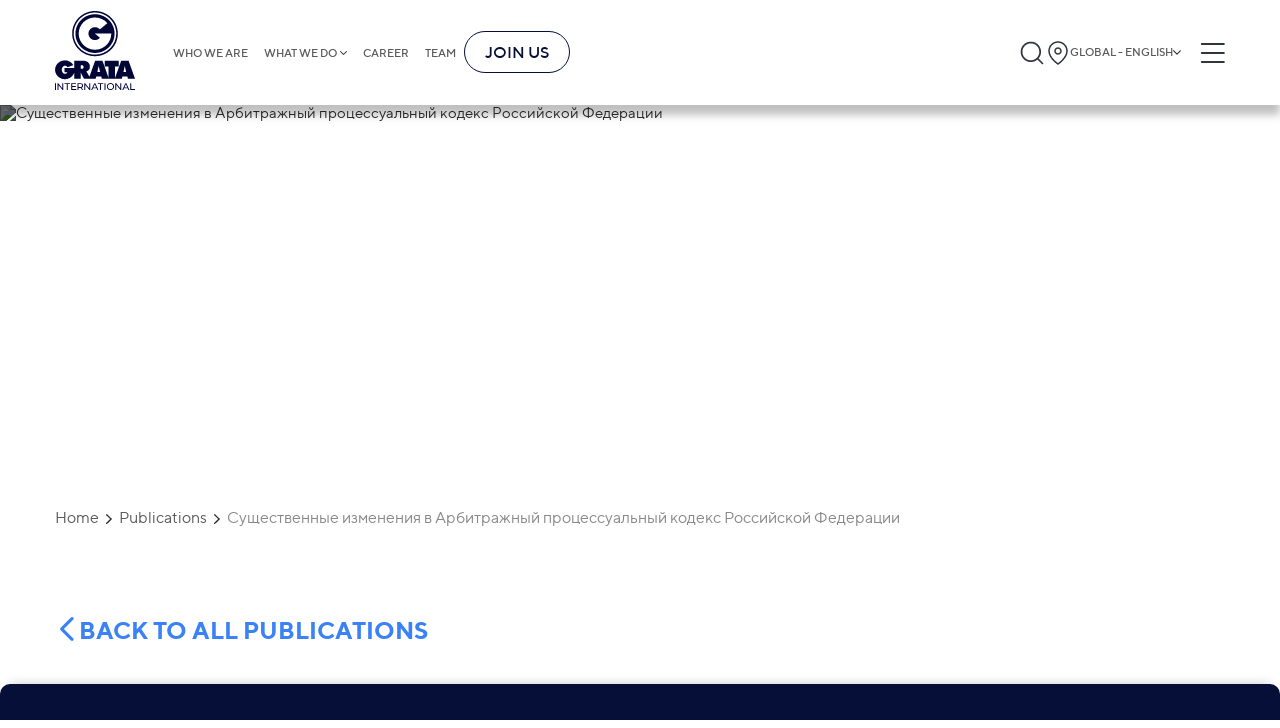

--- FILE ---
content_type: text/html;charset=utf-8
request_url: https://gratanet.com/publications/1-397
body_size: 47489
content:
<!DOCTYPE html><html  lang="en" dir="ltr" class=""><head><meta charset="utf-8">
<meta name="viewport" content="width=device-width, initial-scale=1">
<title>Существенные изменения в Арбитражный процессуальный кодекс Российской Федерации</title>
<link rel="stylesheet" href="/fonts/fonts.css">
<link rel="icon" type="image/x-icon" href="/favicon.png">
<meta name="keywords" content="career">
<meta name="description" content="career">
<style>a,abbr,acronym,address,article,aside,audio,b,blockquote,body,button,canvas,caption,cite,code,dd,del,details,dfn,div,dl,dt,em,embed,fieldset,figcaption,figure,footer,form,h1,h2,h3,h4,h5,h6,header,html,i,iframe,img,input,ins,kbd,label,legend,li,mark,menu,nav,object,ol,optgroup,output,p,pre,q,ruby,s,samp,section,select,small,span,strong,sub,summary,sup,table,tbody,td,textarea,tfoot,th,thead,time,tr,u,ul,var,video{border:0;font-size:100%;margin:0;padding:0}article,aside,details,figcaption,figure,footer,header,hgroup,menu,nav,section{display:block}*,:after,:before{box-sizing:border-box}a{background-color:transparent;color:inherit;text-decoration:none}address{font-style:normal}button{background:transparent}blockquote,q{quotes:none}blockquote:after,blockquote:before,q:after,q:before{content:"";content:none}li,ol,ul{list-style:none}img{border-style:none;height:auto;max-width:100%}table{border-collapse:collapse;border-spacing:0}hr{box-sizing:content-box;height:0;overflow:visible}textarea{overflow:auto}[type=number]::-webkit-inner-spin-button,[type=number]::-webkit-outer-spin-button{height:auto}button,input,optgroup,select,textarea{font-family:inherit;font-size:100%;margin:0}button,input{overflow:visible}button,select{text-transform:none}[type=button],[type=reset],[type=submit],button{-webkit-appearance:button}[type=button]::-moz-focus-inner,[type=reset]::-moz-focus-inner,[type=submit]::-moz-focus-inner,button::-moz-focus-inner{border-style:none;padding:0}[type=button]:-moz-focusring,[type=reset]:-moz-focusring,[type=submit]:-moz-focusring,button:-moz-focusring{outline:1px dotted ButtonText}legend{box-sizing:border-box;color:inherit;display:table;max-width:100%;padding:0;white-space:normal}progress{vertical-align:baseline}[type=checkbox],[type=radio]{box-sizing:border-box;padding:0}[type=search]{-webkit-appearance:textfield;outline-offset:-2px}[type=search]::-webkit-search-decoration{-webkit-appearance:none}::-webkit-file-upload-button{-webkit-appearance:button;font:inherit}summary{display:list-item}form{margin:0}button,input{line-height:normal}h1,h2,h3,h4,h5,h6{border:0;font-size:100%;font-weight:400;margin:0;padding:0}input::-webkit-inner-spin-button,input::-webkit-outer-spin-button{-webkit-appearance:none;margin:0}input[type=number]{-moz-appearance:textfield}.btn-small{background-color:#3b82f6;border-radius:6px;color:#fff;font-size:24px;font-weight:700;padding:10px 55px;transition:all .3s}@media (max-width:1230px){.btn-small{font-size:calc(13.18681px + .87912vw);padding-left:calc(4.98901px + 4.06593vw);padding-right:calc(4.98901px + 4.06593vw)}}.btn-small:hover{background-color:#0b63f3}.container{margin:0 auto;max-width:1230px;padding-left:30px;padding-right:30px}@media screen and (max-width:768px){.container{padding-left:15px;padding-right:15px}}.full-height{min-height:calc(100vh - 105px)}.default-layout{display:flex;flex-direction:column}body,html{color:#5a5a5a;font-family:TT Norms,sans-serif;font-size:16px;scroll-behavior:smooth}@media only screen and (max-width:1280px){body,html{font-size:15px}}@media only screen and (max-width:1024px){body,html{font-size:15px}}@media only screen and (max-width:768px){body,html{font-size:14px}}@media only screen and (max-width:480px){body,html{font-size:13px}}main{position:relative;z-index:4}input,textarea{outline:none}button{cursor:pointer}@media screen and (max-width:768px){button{cursor:auto}}time{display:block}.basic a:hover{color:#050f38;text-decoration-line:underline}.swiper-rtl .swiper-button-next:after{rotate:180deg}.swiper-rtl .swiper-button-prev:after{rotate:0deg!important}.no-records{color:#888;font-size:16px;font-weight:300}.slide-link-more{align-items:flex-start;background-color:transparent;border:3px solid #fff;border-radius:34px;color:#fff;cursor:pointer;display:flex;font-size:36px;gap:20px;justify-content:flex-start;line-height:100%;margin-left:0;margin-top:30px;padding:15px;z-index:5}@media (max-width:1230px){.slide-link-more{gap:calc(6.48352px + 1.0989vw)}}.slide-link-more:hover{background-color:#3b82f6}@media (max-width:1230px){.slide-link-more{font-size:calc(11.67033px + 1.97802vw);margin-left:calc(9.46154px - .76923vw);margin-top:calc(16.48352px + 1.0989vw);padding:calc(4.18681px + .87912vw)}}.slide-link-more img{height:40px;margin-bottom:-5px;width:40px}@media (max-width:1230px){.slide-link-more img{height:calc(12.96703px + 2.1978vw);width:calc(12.96703px + 2.1978vw)}}.title{font-size:50px;font-weight:700}@media (max-width:1230px){.title{font-size:calc(9.45055px + 3.2967vw)}}.title-line{align-self:flex-start;color:#3b82f6;font-size:24px;font-weight:700;max-width:-moz-fit-content;max-width:fit-content;position:relative}@media (max-width:1230px){.title-line{font-size:calc(13.18681px + .87912vw)}}.title-line:after{background-color:#888;content:"";height:1px;left:100%;margin-left:15px;position:absolute;top:50%;transform:translateY(-50%);width:2000px}@media (max-width:1230px){.title-line:after{margin-left:calc(1.48352px + 1.0989vw)}}.big-title{align-items:center;border-bottom:2px solid #888;display:flex;justify-content:space-between;margin-left:auto;margin-right:auto;padding:0 15px}.big-title h5{font-size:36px;font-weight:700;line-height:150%}.big-title h5:hover{color:#3b82f6}@media (max-width:1230px){.big-title h5{font-size:calc(14.37363px + 1.75824vw)}}.big-title img{cursor:pointer;filter:invert(1);height:38px;width:38px}@media (max-width:1230px){.big-title img{height:calc(2.85714px + 2.85714vw);width:calc(2.85714px + 2.85714vw)}}.breadcrumbs{align-items:center;display:flex;flex-wrap:wrap;font-size:20px;margin-bottom:30px;margin-top:35px}@media (max-width:1230px){.breadcrumbs{font-size:calc(11.89011px + .65934vw);margin-bottom:calc(2.96703px + 2.1978vw);margin-top:calc(1.20879px + 2.74725vw)}}.breadcrumbs a,.breadcrumbs p{font-size:16px;margin-right:20px;position:relative}.breadcrumbs a{transition:color .3s}.breadcrumbs a:hover{color:#3b82f6}.breadcrumbs a:after{background:url("data:image/svg+xml;charset=utf-8,%3Csvg xmlns='http://www.w3.org/2000/svg' width='21' height='12' fill='none'%3E%3Cpath fill='%232A2A2A' d='M10.378 11.72a1.36 1.36 0 0 1-.971-.402L.24 2.15A1.375 1.375 0 0 1 2.183.263l8.195 8.14 8.195-8.14a1.375 1.375 0 0 1 1.944 1.833l-9.167 9.167a1.36 1.36 0 0 1-.972.458'/%3E%3C/svg%3E") 50%/contain no-repeat;content:"";height:6px;position:absolute;right:-15px;top:53%;transform:translateY(-50%) rotate(-90deg);width:10px}.breadcrumbs a:last-child{color:#888!important}.breadcrumbs a:last-child:after{display:none}.breadcrumbs .current-page,.breadcrumbs a:last-child:hover{color:#888}.insights__hero,.teams-page__hero{min-height:330px;position:relative}@media (max-width:1230px){.insights__hero,.teams-page__hero{min-height:calc(181.31868px + 12.08791vw)}}.insights__hero .container,.teams-page__hero .container{align-items:start;display:flex;flex-direction:column;height:100%;justify-content:center;left:50%;position:absolute;top:0;transform:translateX(-50%);width:100%}@media screen and (max-width:575px){.insights__hero .container,.teams-page__hero .container{align-items:center}}.insights__hero h1,.teams-page__hero h1{color:#fff;font-size:60px;font-weight:900;line-height:100%;padding:10px 5px}@media (max-width:1230px){.insights__hero h1,.teams-page__hero h1{font-size:calc(5.93407px + 4.3956vw)}}@media screen and (max-width:575px){.insights__hero h1,.teams-page__hero h1{padding:5px 2px}}.insights__hero a,.teams-page__hero a{background-color:#3b82f6;color:#fff;font-size:16px;margin-top:10px;padding:3px 9px}@media (max-width:1230px){.insights__hero a,.teams-page__hero a{font-size:calc(13.2967px + .21978vw)}}@media screen and (max-width:575px){.insights__hero a,.teams-page__hero a{padding:2px 6px}}.insights__hero img,.teams-page__hero img{filter:brightness(75%);height:100%;left:0;-o-object-fit:cover;object-fit:cover;position:absolute;top:0;width:100%;z-index:-1}.hero__subtitle{font-size:18px;font-weight:400;letter-spacing:0;line-height:25px;text-align:left}@media screen and (max-width:590px){.hero__subtitle{font-size:10.5px}}.read-events__hero,.read-news__hero{min-height:330px;position:relative}@media (max-width:1230px){.read-events__hero,.read-news__hero{min-height:calc(181.31868px + 12.08791vw)}}.read-events__hero .container,.read-news__hero .container{align-items:flex-start;display:flex;flex-direction:column;height:100%;justify-content:center;min-height:330px;padding:60px 0;width:100%}@media screen and (max-width:575px){.read-events__hero .container,.read-news__hero .container{align-items:center}}.read-events__hero .hero-title,.read-news__hero .hero-title{margin-top:10px;max-width:990px}@media screen and (max-width:768px){.read-events__hero .hero-title,.read-news__hero .hero-title{text-align:center}}.read-events__hero h1,.read-news__hero h1{-webkit-box-decoration-break:clone;box-decoration-break:clone;color:#fff;display:inline;font-size:60px;font-weight:900;line-height:120%}@media (max-width:1230px){.read-events__hero h1,.read-news__hero h1{font-size:calc(.52747px + 4.83516vw)}}@media screen and (max-width:1200px){.read-events__hero h1,.read-news__hero h1{margin:0 15px}}@media screen and (max-width:575px){.read-events__hero h1,.read-news__hero h1{line-height:130%;padding:5px 2px}}.read-events__hero time,.read-news__hero time{color:#fff;font-size:24px;font-weight:900;padding:3px 9px}@media (max-width:1230px){.read-events__hero time,.read-news__hero time{font-size:calc(7.78022px + 1.31868vw)}}@media screen and (max-width:768px){.read-events__hero time,.read-news__hero time{margin:0 auto}}@media screen and (max-width:575px){.read-events__hero time,.read-news__hero time{padding:2px 6px}}.read-events__hero img,.read-news__hero img{filter:brightness(50%);height:100%;left:0;-o-object-fit:cover;object-fit:cover;position:absolute;top:0;width:100%;z-index:-1}.read-events__nav,.read-news__nav{display:flex;margin-bottom:30px;margin-top:40px;overflow:hidden;width:100%}@media (max-width:1230px){.read-events__nav,.read-news__nav{margin-bottom:calc(2.96703px + 2.1978vw);margin-top:calc(-.54945px + 3.2967vw)}}.read-events__nav-wrapper,.read-news__nav-wrapper{align-items:center;display:inline-flex;gap:12px;position:relative}@media screen and (max-width:768px){.read-events__nav-wrapper,.read-news__nav-wrapper{margin-left:auto;margin-right:auto}.read-events__nav-wrapper:before,.read-news__nav-wrapper:before{background-color:#888;content:"";height:1px;margin-right:15px;position:absolute;right:100%;top:50%;transform:translateY(-50%);width:2000px}}.read-events__nav-wrapper:after,.read-news__nav-wrapper:after{background-color:#888;content:"";height:1px;left:100%;margin-left:15px;position:absolute;top:50%;transform:translateY(-50%);width:2000px}.read-events__nav-wrapper a,.read-news__nav-wrapper a{height:22px;width:22px}@media (max-width:1230px){.read-events__nav-wrapper a,.read-news__nav-wrapper a{height:calc(12.53846px + .76923vw);width:calc(12.53846px + .76923vw)}}.read-events__nav-wrapper a img,.read-news__nav-wrapper a img{height:100%;width:100%}.read-events__text,.read-news__text{font-size:20px;line-height:2.3}@media (max-width:1230px){.read-events__text,.read-news__text{font-size:calc(11.89011px + .65934vw)}}.read-events__text li,.read-news__text li{list-style-type:disc;margin-left:20px}.post,.video-post{display:flex;flex-direction:column;overflow:hidden}.post__items{-moz-column-gap:15px;column-gap:15px;display:grid;grid-template-columns:1fr 1fr 1fr;justify-content:space-around;margin-top:30px;row-gap:20px}@media screen and (max-width:1100px){.post__items{grid-template-columns:1fr 1fr}}@media screen and (max-width:480px){.post__items{grid-template-columns:1fr}}@media (max-width:1230px){.post__items{margin-top:calc(16.48352px + 1.0989vw)}}.post .publication-block{box-sizing:border-box;word-wrap:break-word;margin:0 auto;max-width:270px;width:100%}.video-post{display:flex;flex-wrap:wrap;margin:0}.video-post__items{-moz-column-gap:35px;column-gap:35px;display:grid;grid-template-columns:1fr 1fr;margin-top:30px}@media screen and (max-width:890px){.video-post__items{grid-template-columns:1fr}}@media (max-width:1230px){.video-post__items{margin-top:calc(9.72527px + 1.64835vw)}}.video-post .video-block{box-sizing:border-box;max-width:420px;width:100%;word-wrap:break-word;margin-left:8px;margin-right:8px}@media screen and (max-width:575px){.video-post .video-block{width:calc(100% - 16px)}}.show-more{margin-bottom:40px;margin-top:40px;overflow:hidden;text-align:center}@media screen and (max-width:575px){.show-more{margin-top:30px;padding:4px 6px}}.show-more button{align-self:center;border:1px solid #3b82f6;border-radius:6px;color:#3b82f6;font-size:14px;font-weight:700;margin:0 auto;padding:10px 18px;position:relative}@media (max-width:1230px){.show-more button{font-size:calc(11.2967px + .21978vw)}}.show-more button:hover{background-color:#3b82f6;color:#fff}.show-more button:before{background-color:#d9d9d9;content:"";display:block;height:1px;position:absolute;right:110%;top:50%;transform:translateY(-50%);width:1000px}@media screen and (max-width:575px){.show-more button:before{display:none}}.show-more button:after{background-color:#d9d9d9;content:"";display:block;height:1px;left:110%;position:absolute;top:50%;transform:translateY(-50%);width:1000px}@media screen and (max-width:575px){.show-more button:after{display:none}}.insights__tabs,.search__tabs,.teams__tabs{background-color:#fff;display:flex;margin-top:35px;position:sticky;top:105px;width:100%;z-index:4}@media (max-width:1230px){.insights__tabs,.search__tabs,.teams__tabs{margin-top:calc(7.96703px + 2.1978vw)}}@media screen and (max-width:1024px){.insights__tabs,.search__tabs,.teams__tabs{top:70px}}@media screen and (max-width:768px){.insights__tabs,.search__tabs,.teams__tabs{flex-direction:column;position:static}}.insights__tab,.search__tab,.teams__tab{border-bottom:.5px solid #888;color:#888;cursor:pointer;flex-grow:1;font-weight:700;position:relative;text-align:center;transition:all .3s ease}@media screen and (max-width:768px){.insights__tab,.search__tab,.teams__tab{border:none;color:#2a2a2a;cursor:auto;font-weight:400;margin-bottom:10px;padding:10px 0;padding:5px 10px 5px 25px;text-align:left;text-transform:uppercase}.insights__tab:before,.search__tab:before,.teams__tab:before{background:#3b82f6;content:"";height:2px;left:0;position:absolute;top:50%;transform:translateY(-50%);width:22px}}.insights__tab:hover,.search__tab:hover,.teams__tab:hover{border-color:#2a2a2a;color:#2a2a2a}.insights__tab.is-active,.search__tab.is-active,.teams__tab.is-active{border-color:#3b82f6;color:#3b82f6;padding-left:5px;position:relative}@media screen and (max-width:768px){.insights__tab.is-active,.search__tab.is-active,.teams__tab.is-active{background-color:#3b82f6;color:#fff}.insights__tab.is-active:before,.search__tab.is-active:before,.teams__tab.is-active:before{display:none}.insights__tab.is-active:after,.search__tab.is-active:after,.teams__tab.is-active:after{background:url("data:image/svg+xml;charset=utf-8,%3Csvg xmlns='http://www.w3.org/2000/svg' width='14' height='14' fill='none'%3E%3Cpath fill='%23fff' d='M10.398 6.983a.79.79 0 0 1-.234.563L4.85 12.861a.797.797 0 0 1-1.095-1.127l4.72-4.751-4.72-4.752a.797.797 0 0 1 1.063-1.127l5.315 5.315a.79.79 0 0 1 .266.564'/%3E%3C/svg%3E") 50%/contain no-repeat;content:"";height:10px;position:absolute;right:10px;top:50%;transform:translateY(-50%) rotate(90deg);width:10px}}.insights__tab{font-size:24px;padding-bottom:15px;padding-top:15px}@media (max-width:1230px){.insights__tab{font-size:calc(10.48352px + 1.0989vw)}}@media screen and (max-width:768px){.insights__tab{padding-bottom:3px;padding-top:3px}}.search__tab,.teams__tab{color:#2a2a2a;font-size:20px;padding-bottom:13px;padding-top:13px}@media (max-width:1230px){.search__tab,.teams__tab{font-size:calc(11.89011px + .65934vw)}}@media screen and (max-width:768px){.search__tab,.teams__tab{padding-bottom:3px;padding-top:3px}}.person-cities{display:flex;flex-direction:column;position:relative}.person-city{align-items:center;background:#fff;border-radius:3px;box-shadow:3px 4px 4px 0 rgba(0,0,0,.25);cursor:pointer;display:flex;filter:drop-shadow(0 2px 4px rgba(0,0,0,.25));font-size:20px;justify-content:space-between;margin-bottom:5px;padding:12px 20px;width:100%;z-index:2}@media (max-width:1230px){.person-city{font-size:calc(14.59341px + .43956vw)}}@media screen and (max-width:768px){.person-city{cursor:auto}}.person-city span{font-size:14px;font-weight:700;letter-spacing:0;line-height:100%;line-height:18px;text-align:left}.person-city img{height:20px;width:20px}.person-city-dropdown{background:#fff;border-radius:6px;color:#495057;display:none;left:0;padding:10px 0;position:absolute;right:0;top:107%;z-index:3}.person-city-dropdown-item{font-size:20px;font-weight:400;letter-spacing:0;line-height:21px;margin:5px 0;padding:12px;text-align:left}.person-city-dropdown-item:hover{background:hsla(0,0%,85%,.51);box-shadow:0 2px 12px 0 rgba(0,0,0,.102)}.gallery{display:flex;flex-wrap:wrap;margin-left:-8px;margin-right:-8px;margin-top:40px}@media (max-width:1230px){.gallery{margin-top:calc(12.96703px + 2.1978vw)}}.gallery__item{box-sizing:border-box;word-wrap:break-word;align-items:flex-end;border-radius:6px;display:flex;margin-bottom:40px;margin-left:8px;margin-right:8px;min-height:390px;overflow:hidden;padding:30px 20px;position:relative;text-align:center;width:calc(25% - 16px)}@media screen and (max-width:1024px){.gallery__item{width:calc(33.33333% - 16px)}}@media screen and (max-width:768px){.gallery__item{width:calc(50% - 16px)}}@media screen and (max-width:575px){.gallery__item{width:calc(100% - 16px)}}@media (max-width:1230px){.gallery__item{margin-bottom:calc(12.96703px + 2.1978vw)}}.gallery__item img{height:100%;left:50%;-o-object-fit:cover;object-fit:cover;position:absolute;top:50%;transform:translate(-50%,-50%);width:100%;z-index:-1}.gallery__name{background-color:#3b82f6;-webkit-box-decoration-break:clone;box-decoration-break:clone;color:#fff;display:inline;font-size:20px;font-weight:700;line-height:140%;margin-left:auto;margin-right:auto;padding:5px;text-align:center}@media (max-width:1230px){.gallery__name{font-size:calc(11.89011px + .65934vw)}}.gallery__name-wrapper{text-align:center;width:100%}.is-header-fixed .insights__tabs,.is-header-fixed .search__tabs,.is-header-fixed .teams__tabs{top:85px}.kenburns-top-left{animation:kenburns-top-left 9s ease-out both}@keyframes kenburns-top-left{0%{transform:scale(1) translate(0);transform-origin:16% 16%}to{transform:scale(1.25) translate(-20px,-15px);transform-origin:top left}}#__nuxt{margin:0 auto;max-width:1920px}body.reverse{direction:rtl}body.reverse .header-buttons{flex-shrink:0;width:auto}body.reverse .header-buttons__burger{margin-left:0;margin-right:10px}body.reverse .header-buttons .language-popup{left:0;right:auto}@media screen and (max-width:1024px){body.reverse .header__logo{display:block;min-width:0;width:110px}}body.reverse .header-logo-mobile svg{height:100%;width:100%}@media screen and (max-width:575px){body.reverse .header-logo-mobile{width:77px}}body.reverse .burger{left:0}@media screen and (max-width:768px){body.reverse .burger{right:30%}}@media screen and (max-width:575px){body.reverse .burger{right:5%}}body.reverse .burger-container{padding-right:35px}body.reverse .burger-menu{display:inline-flex}body.reverse .burger-menu__main{display:flex;flex-direction:column}body.reverse .burger-menu__main.is-hidden{opacity:0;visibility:hidden}body.reverse .burger-links{align-items:flex-end;display:inline-flex}body.reverse .burger-links__link--list:after{left:-20px;right:auto;transform:translateY(-50%) rotate(180deg)}body.reverse .burger-submenu{right:-50px;text-align:left}@media screen and (max-width:768px){body.reverse .burger-submenu{text-align:right}}body.reverse .burger-submenu.is-show{left:auto;right:0}body.reverse .language-list__item.is-chosen:after{left:10px;right:auto}body.reverse .footer .container{align-items:center;display:flex;flex-direction:column}body.reverse .footer-nav{flex-grow:1;justify-content:flex-start;width:100%}@media screen and (max-width:970px){body.reverse .footer-nav{align-items:flex-start}}@media screen and (max-width:1024px){body.reverse .footer-links__bottom{align-items:flex-end;flex-direction:column}}body.reverse .footer-list{align-items:flex-end;display:flex;flex-direction:column;flex-grow:1;flex-wrap:wrap;max-height:300px;text-align:left}@media screen and (max-width:970px){body.reverse .footer-list{align-items:flex-start;width:auto!important}}@media screen and (max-width:575px){body.reverse .footer-list{flex-wrap:nowrap;max-height:none;width:100%!important}}body.reverse .footer-list--long{margin-top:34px}@media screen and (max-width:970px){body.reverse .footer-list--long{max-height:none}}@media screen and (max-width:575px){body.reverse .footer-list--long{margin-top:0}}body.reverse .footer-list--long h3{margin-top:-34px}@media screen and (max-width:575px){body.reverse .footer-list--long h3{margin-top:0}body.reverse .footer-list__title{margin-bottom:10px;width:100%}}body.reverse .footer-list__link{margin-bottom:17px}body.reverse .footer-search{margin-top:90px;text-align:left}@media (max-width:1230px){body.reverse .footer-search{margin-top:calc(-4.61538px + 7.69231vw)}}body.reverse .footer-search__input button{border-radius:6px 0 0 6px}body.reverse .footer-search__input input{border-radius:0 6px 6px 0}body.reverse .footer-links{flex-grow:1;width:100%}body.reverse .footer-links__terms ul{margin-right:20px}body.reverse .footer-links__terms li{white-space:nowrap}@media screen and (max-width:768px){body.reverse .footer-links__bottom{flex-direction:row}}@media screen and (max-width:575px){body.reverse .footer-links__bottom{flex-direction:column}}body.reverse .footer-links__language{gap:5px;margin-left:0}body.reverse .footer-links__language .language-popup{left:0;right:auto}@media screen and (max-width:575px){body.reverse .footer-links__language .language-popup{left:0;right:auto}}body.reverse .home-page{direction:rtl}body.reverse .home-page .newsletter-slider .slick-prev{left:auto;right:15px;transform:rotate(180deg)}body.reverse .home-page .newsletter-slider .slick-next{left:15px;right:auto;transform:rotate(180deg)}body.reverse .home-page__slider .container{align-items:flex-end;display:flex;flex-direction:column}body.reverse .home-page__slide,body.reverse .home-page__slide-title{direction:rtl}body.reverse .home-page__slide-more{display:flex;flex-direction:column}body.reverse .home-page__slide-more h2{text-align:right}body.reverse .home-page__slide-btn-left,body.reverse .home-page__slide-btn-right{transform:rotate(180deg)}body.reverse .home-page .slide-link-more,body.reverse .home-page__slide-text-wrapper{direction:rtl}body.reverse .home-page .slide-link-more img{transform:rotate(180deg)}body.reverse .home-page .feedback__block-card{direction:rtl}body.reverse .home-page .feedback__block-checkbox-label{max-width:none;padding-left:0;padding-right:70px;text-align:right}@media (max-width:1230px){body.reverse .home-page .feedback__block-checkbox-label{padding-right:calc(42.96703px + 2.1978vw)}}body.reverse .home-page .feedback__block-checkbox-label:before{left:auto;right:0}body.reverse .home-page .pagination__counter svg{transform:rotate(180deg)}body.reverse .big-title{direction:rtl}body.reverse .big-title img{transform:rotate(180deg)}body.reverse .breadcrumbs a:after{left:-15px;right:auto;transform:translateY(-50%) rotate(90deg)}body.reverse .back-to-all-news img,body.reverse .publication-block__arrow{transform:rotate(180deg)}body.reverse .insights__hero .container,body.reverse .teams-page__hero .container{background-position:100%}body.reverse .read-events__text li,body.reverse .read-news__text li{margin-left:0;margin-right:20px}body.reverse .register-modal__close{left:40px;right:auto}@media screen and (max-width:768px){body.reverse .register-modal__close{left:25px;right:auto}}@media screen and (max-width:575px){body.reverse .register-modal__close{left:15px;right:auto}}body.reverse .thanks-modal,body.reverse .thanks-modal h4{text-align:right}body.reverse .thanks-modal__text{text-align:center}body.reverse .title-line:after{left:auto;margin-left:0;margin-right:15px;right:100%}@media (max-width:1230px){body.reverse .title-line:after{margin-right:calc(1.48352px + 1.0989vw)}}body.reverse .cookies-preferences__item{padding-left:0;padding-right:40px}@media (max-width:1230px){body.reverse .cookies-preferences__item{padding-right:calc(6.20879px + 2.74725vw)}}body.reverse .cookies-preferences__item:before{left:auto;right:0}body.reverse .insights__tab{padding-left:10px;padding-right:25px;text-align:right}body.reverse .insights__tab:before{left:auto;right:0}body.reverse .insights__tab.is-active:after{left:10px;right:auto}body.reverse .related-news h3:after{left:auto;right:110%}body.reverse .agenda__title h3:after{left:auto;margin-left:0;margin-right:15px;right:100%}@media (max-width:1230px){body.reverse .agenda__title h3:after{margin-right:calc(1.48352px + 1.0989vw)}}body.reverse .person-info__experience li,body.reverse .person-info__practice li,body.reverse .person-info__publications li{margin-left:0;margin-right:30px}body.reverse .person-city{border-left:none;border-right:6px solid #3b82f6}body.reverse .person-city img{transform:rotate(180deg)}.home-page__slide-btn-right{cursor:pointer}@media screen and (max-width:890px){.home-page__slide-btn-right{max-width:10px}}.home-page__slide-btn-right:hover path{fill:#3b82f6}.home-page__slide-btn-left{cursor:pointer}.home-page__slide-btn-left:hover path{fill:#3b82f6}.dropdown{background-color:#fff;border-radius:6px;box-shadow:0 2px 12px 0 rgba(0,0,0,.1);display:none;font-size:16px;left:0;position:absolute;top:100%;width:100%}@media (max-width:1230px){.dropdown{font-size:calc(13.2967px + .21978vw)}}.dropdown.is-open{display:block}.dropdown__input-wrapper{background-color:#f8f9fa;padding:5px 15px;position:relative}.dropdown__input{background-color:#fff;border:1px solid #ced4da;border-radius:6px;height:42px;padding-left:35px;padding-right:20px;width:100%}.dropdown-search-btn{height:20px;left:25px;position:absolute;top:50%;transform:translateY(-50%);width:20px}.dropdown__list{max-height:300px;overflow:auto;padding-bottom:10px}.dropdown__list::-webkit-scrollbar{height:3px;width:7px}.dropdown__list::-webkit-scrollbar-thumb{background-color:#888;border-radius:8px}.dropdown__list-item{cursor:pointer;font-size:14px;padding-bottom:10px;padding-top:10px;position:relative}@media screen and (max-width:768px){.dropdown__list-item{cursor:auto}}.dropdown__list-item:hover{background:rgba(59,130,246,.02)}.dropdown__list-item.is-chosen{background:rgba(59,130,246,.08)}.dropdown__list-item.is-chosen:after{background:url("data:image/svg+xml;charset=utf-8,%3Csvg xmlns='http://www.w3.org/2000/svg' width='14' height='14' fill='none'%3E%3Cpath fill='%23212121' d='M4.862 11.596a.55.55 0 0 1-.394-.186L.754 7.696a.557.557 0 1 1 .787-.743l3.321 3.298 7.778-7.755a.557.557 0 0 1 .787.743L5.256 11.41a.55.55 0 0 1-.394.186'/%3E%3C/svg%3E") 50%/contain no-repeat;content:"";height:14px;position:absolute;right:0;top:50%;transform:translateY(-50%);width:14px}.language-popup{opacity:.6;visibility:hidden}.country-popup,.language-popup{background:#fff;border:1px solid #d9d9d9;border-radius:6px;box-shadow:0 2px 12px rgba(0,0,0,.1);flex-flow:column;max-height:400px;overflow:hidden;padding-bottom:10px;position:absolute;right:0;top:69px;transition:all .5s;width:290px;z-index:1024}.country-popup__column,.language-popup__column{border-right:.5px solid hsla(0,0%,53%,.35)}@media screen and (max-width:1024px){.country-popup,.language-popup{top:50px}}@media screen and (max-width:768px){.country-popup,.language-popup{top:47px}}@media screen and (max-width:575px){.country-popup,.language-popup{background-color:#f8f9fa;right:10px;top:37px;width:240px}}.country-popup__list::-webkit-scrollbar,.language-popup__list::-webkit-scrollbar{height:4px;width:8px}.country-popup__list::-webkit-scrollbar-thumb,.language-popup__list::-webkit-scrollbar-thumb{background-color:#888;border-radius:8px}.country-popup__search,.language-popup__search{align-items:center;background-color:#f8f9fa;display:flex;padding:10px 17px 9px;position:relative}@media screen and (max-width:575px){.country-popup__search,.language-popup__search{background-color:#f8f9fa;padding:10px 8px 9px}}.country-popup__search svg,.language-popup__search svg{left:24px;max-height:21px;max-width:21px;min-width:20px;position:absolute;top:50%;transform:translateY(-50%);z-index:2}@media screen and (max-width:575px){.country-popup__search svg,.language-popup__search svg{left:10px;max-height:15px;max-width:15px}}.country-popup__search input,.language-popup__search input{align-items:flex-start;align-self:stretch;background:#fff;border-radius:6px;display:flex;flex:none;flex-direction:row;flex-grow:0;gap:7px;height:42px;justify-content:flex-end;order:0;outline:none;padding:10px 7px 10px 30px;width:100%;z-index:1}@media screen and (max-width:575px){.country-popup__search input,.language-popup__search input{font-size:14px;height:auto;padding:5px 5px 5px 23px}}.country-popup__search-input-wrapper,.language-popup__search-input-wrapper{width:100%}.country-list,.language-list{background-color:#fff;max-height:380px;overflow-y:auto;padding:0}.country-list__item,.language-list__item{padding:5px 15px}@media screen and (max-width:768px){.country-list__item:nth-child(4n),.language-list__item:nth-child(4n){border-right:.5px solid hsla(0,0%,53%,.35)}}@media screen and (max-width:575px){.country-list__item,.language-list__item{border-right:none!important}}.country-list__item.is-chosen,.language-list__item.is-chosen{background:rgba(59,130,246,.08);position:relative}.country-list__item.is-chosen:after,.language-list__item.is-chosen:after{background:url("data:image/svg+xml;charset=utf-8,%3Csvg xmlns='http://www.w3.org/2000/svg' width='14' height='14' fill='none'%3E%3Cpath fill='%23212121' d='M4.862 11.596a.55.55 0 0 1-.394-.186L.754 7.696a.557.557 0 1 1 .787-.743l3.321 3.298 7.778-7.755a.557.557 0 0 1 .787.743L5.256 11.41a.55.55 0 0 1-.394.186'/%3E%3C/svg%3E") 50%/contain no-repeat;content:"";height:14px;position:absolute;right:10px;top:50%;transform:translateY(-50%);width:14px}.country-list__item:hover,.language-list__item:hover{background:rgba(59,130,246,.08)}.country-list__item h5,.language-list__item h5{color:#495057;font-size:14px;font-style:normal;font-weight:400;line-height:21px}.country-list__item-links,.language-list__item-links{color:#3b82f6;display:flex;font-size:12px;font-style:normal;font-weight:400;line-height:21px;overflow:auto;white-space:nowrap}.country-list__item-links span,.language-list__item-links span{margin-right:10px}.country-list__title,.language-list__title{align-items:center;display:flex;gap:5px}@media screen and (max-width:575px){.country-list__title .language-icon-globe,.language-list__title .language-icon-globe{height:14px;width:14px}.country-list__icon,.language-list__icon{max-height:12px}}.country-links,.language-links{display:flex;gap:9px;margin-left:20px}.country-link,.language-link{color:#3b82f6;font-family:TT Norms;font-size:12px;padding:3px 0}.country-link:hover,.language-link:hover{text-decoration:underline}.country-link.is-active,.language-link.is-active{color:#888;cursor:default;pointer-events:none}.region-language-list{display:none;gap:12px;justify-content:flex-end;margin-top:10px;position:absolute;right:16px;z-index:1001}.region-language-list__item{color:#3b82f6;font-size:12px;text-transform:uppercase}.region-language-list__item:hover{text-decoration:underline}.language-popup__search{box-shadow:inset 0 20px 10px -20px rgba(0,0,0,.5)}.lang-wrapper{cursor:pointer}.lang-wrapper:before{background-color:transparent;content:"";display:none;height:425%;position:absolute;width:100%;z-index:1000}.lang-wrapper:hover:before{display:block}.lang-wrapper:hover .region-language-list{display:flex}.lang-wrapper:hover .language-popup{display:flex;opacity:1;visibility:visible;z-index:1111}.lang-wrapper-footer .language-popup,.lang-wrapper-header .language-popup{border-radius:0;left:0;margin:0 auto;max-height:555px;max-width:1920px;position:fixed;right:0;width:100%}@media screen and (max-width:768px){.lang-wrapper-footer .language-popup,.lang-wrapper-header .language-popup{top:55px!important}}@media screen and (max-width:575px){.lang-wrapper-footer .language-popup,.lang-wrapper-header .language-popup{top:55px!important}}.lang-wrapper-footer .language-popup__list,.lang-wrapper-header .language-popup__list{display:grid;max-height:450px}@media screen and (max-width:1024px){.lang-wrapper-footer .language-popup__list,.lang-wrapper-header .language-popup__list{max-height:250px}}@media screen and (max-width:768px){.lang-wrapper-footer .language-popup__list,.lang-wrapper-header .language-popup__list{grid-template-columns:repeat(3,1fr);max-height:100%}}@media screen and (max-width:575px){.lang-wrapper-footer .language-popup__list,.lang-wrapper-header .language-popup__list{grid-template-columns:repeat(1,1fr)}}.lang-wrapper-footer .language-popup__search-input-wrapper,.lang-wrapper-header .language-popup__search-input-wrapper{margin:0 auto;max-width:1230px;padding-left:30px;padding-right:30px;width:100%}@media screen and (max-width:768px){.lang-wrapper-footer .language-popup__search-input-wrapper,.lang-wrapper-header .language-popup__search-input-wrapper{padding-left:15px;padding-right:15px}}.lang-wrapper-footer .language-popup__list,.lang-wrapper-header .language-popup__list{padding:30px 0 30px 30px}@media screen and (max-width:1024px){.lang-wrapper-footer .language-popup__list,.lang-wrapper-header .language-popup__list{padding:30px 0}}.lang-wrapper-footer .language-popup__search-input-wrapper,.lang-wrapper-header .language-popup__search-input-wrapper{position:relative}.lang-wrapper-footer .language-popup__search-input-wrapper svg,.lang-wrapper-header .language-popup__search-input-wrapper svg{left:35px}@media screen and (max-width:768px){.lang-wrapper-footer .language-popup__search-input-wrapper svg,.lang-wrapper-header .language-popup__search-input-wrapper svg{left:18px}}.lang-wrapper-footer{bottom:0}@media screen and (max-width:575px){.lang-wrapper-footer .language-popup{height:100%;max-height:560px!important;top:auto!important}.lang-wrapper-footer .language-popup__list{max-height:560px!important}}.cookies-policy{background-color:#fff}.cookies-policy__header{align-items:center;display:flex;justify-content:space-between;padding:20px}.cookies-policy__header h3{font-size:18px;font-weight:700}@media (max-width:1230px){.cookies-policy__header h3{font-size:calc(12.59341px + .43956vw)}}.cookies-policy__descr{font-size:14px;line-height:1.5;padding:0 20px 20px}@media (max-width:1230px){.cookies-policy__descr{font-size:calc(11.2967px + .21978vw)}}.cookies-policy__descr a{color:#3b82f6}.cookies-policy__footer{align-items:center;display:flex;gap:20px;justify-content:flex-end;padding:0 20px 20px}.cookies-preferences{background-color:#fff;border-radius:6px;box-shadow:0 1px 3px 0 rgba(0,0,0,.3);margin-left:auto;margin-right:auto;max-width:800px}.cookies-preferences__header{align-items:center;border-bottom:1px solid #888;display:flex;justify-content:space-between;padding:20px 45px}@media (max-width:1230px){.cookies-preferences__header{padding-left:calc(4.45055px + 3.2967vw);padding-right:calc(4.45055px + 3.2967vw)}}.cookies-preferences__header h3{font-size:18px;font-weight:700}@media (max-width:1230px){.cookies-preferences__header h3{font-size:calc(12.59341px + .43956vw)}}.cookies-preferences__content{padding-bottom:30px;padding-left:45px;padding-right:45px}@media (max-width:1230px){.cookies-preferences__content{padding-left:calc(4.45055px + 3.2967vw);padding-right:calc(4.45055px + 3.2967vw)}}.cookies-preferences__descr{font-weight:700;padding-bottom:35px;padding-top:35px}@media (max-width:1230px){.cookies-preferences__descr{padding-bottom:calc(1.20879px + 2.74725vw);padding-top:calc(1.20879px + 2.74725vw)}}.cookies-preferences__list{display:flex;flex-direction:column;gap:20px}@media (max-width:1230px){.cookies-preferences__list{gap:calc(6.48352px + 1.0989vw)}}.cookies-preferences__item{padding-left:55px;position:relative}@media (max-width:1230px){.cookies-preferences__item{padding-left:calc(.93407px + 4.3956vw)}}.cookies-preferences__item:before{background:url("data:image/svg+xml;charset=utf-8,%3Csvg xmlns='http://www.w3.org/2000/svg' width='22' height='22' fill='none'%3E%3Cpath fill='%233B82F6' d='M9.25 14.794a.86.86 0 0 1-.583-.292l-3.5-3.5a.875.875 0 0 1 1.166-1.167l2.882 2.882 9.952-9.882a.875.875 0 0 1 1.166 1.167l-10.5 10.5a.86.86 0 0 1-.583.292'/%3E%3Cpath fill='%233B82F6' d='M11 21.501a10.5 10.5 0 0 1-9.182-5.437A10.1 10.1 0 0 1 .57 12.086 10.5 10.5 0 0 1 5.937 1.808 10.1 10.1 0 0 1 9.915.559a10.3 10.3 0 0 1 4.142.397.875.875 0 1 1-.502 1.668 8.9 8.9 0 0 0-3.5-.326 8.75 8.75 0 0 0-5.88 3.185 8.66 8.66 0 0 0-1.913 6.428 8.75 8.75 0 0 0 3.185 5.88 8.66 8.66 0 0 0 6.428 1.913 8.75 8.75 0 0 0 5.88-3.185 8.66 8.66 0 0 0 1.913-6.428.92.92 0 0 1 1.832-.175 10.5 10.5 0 0 1-5.378 10.278 10.1 10.1 0 0 1-4.037 1.307z'/%3E%3C/svg%3E") 50%/contain no-repeat;content:"";height:20px;left:0;position:absolute;top:5px;width:20px}@media (max-width:1230px){.cookies-preferences__item:before{height:calc(13.24176px + .54945vw);width:calc(13.24176px + .54945vw)}}.cookies-preferences__item h4{font-size:20px;font-weight:700}@media (max-width:1230px){.cookies-preferences__item h4{font-size:calc(14.59341px + .43956vw)}}.cookies-preferences__item p{font-size:16px;font-weight:700;margin-top:10px}@media (max-width:1230px){.cookies-preferences__item p{font-size:calc(13.2967px + .21978vw)}}.cookies-preferences__footer{align-items:center;border-top:1px solid #888;display:flex;gap:20px;justify-content:flex-end;padding:20px 45px}@media (max-width:1230px){.cookies-preferences__footer{padding-left:calc(4.45055px + 3.2967vw);padding-right:calc(4.45055px + 3.2967vw)}}@media screen and (max-width:575px){.cookies-preferences__footer{justify-content:flex-start}}.cookies-close{height:15px;width:15px}.cookies-accept-all{background-color:#3b82f6;color:#fff}.cookies-accept-all,.cookies-required-only{border-radius:6px;font-size:14px;font-weight:700;padding:10px 18px}.cookies-required-only{border:1px solid #3b82f6;color:#3b82f6}.filter{background:#fff;border:1px solid #d9d9d9;border-radius:6px;min-width:280px;width:280px}@media screen and (max-width:768px){.filter{margin-left:auto;margin-right:auto;max-width:none;width:100%}}.filter.is-hidden .filter__header{border:none}.filter.is-hidden .filter__header img{transform:rotate(180deg)}.filter.is-hidden .filter__content{display:none}.filter__header{align-items:center;display:flex;justify-content:space-between;padding:10px 18px}.filter__header img{display:none;height:15px;width:15px}@media screen and (max-width:575px){.filter__header img{display:block}}.filter__content{padding:0 18px 18px}.filter__title{font-size:20px;font-weight:500;margin:0 auto}@media (max-width:1230px){.filter__title{font-size:calc(14.59341px + .43956vw)}}.filter__input{align-items:center;border:1px solid #ddd;border-radius:6px;display:flex;justify-content:space-between;margin:11px 0;max-height:53px;min-height:53px;padding:0 14px 0 10px;position:relative;width:100%}.filter__input--opened{border:1px solid #3b82f6!important;box-shadow:0 0 3px 4px rgba(59,130,246,.4)}.filter__input input{padding:10px 0;width:100%}.filter__input--select>input{background-color:transparent;color:#2a2a2a;cursor:pointer}@media screen and (max-width:768px){.filter__input--select>input{cursor:auto}}.filter__input-dropdown{border:1px solid #d9d9d9;border-radius:6px;display:none;left:0;position:absolute;top:114%;width:100%;z-index:2}.filter__input-dropdown.is-active{display:block}.filter__buttons{align-items:center;display:flex;gap:5px;margin-top:10px}.filter__buttons button{border-radius:6px;color:#fff;flex-grow:1;font-family:TT Norms;font-size:14px;font-weight:700;padding:10px;transition:all .3s ease}.filter__button-clear{background:rgba(100,116,139,.6)}.filter__button-clear:hover{background:#64748b}.filter__button-search{background:rgba(59,130,246,.6)}.filter__button-search:hover{background:#3b82f6}.filter-dropdown{background-color:#fff;border-radius:6px;box-shadow:0 2px 12px 0 rgba(0,0,0,.1);max-height:400px}.filter-dropdown__search{align-items:center;background-color:#f8f9fa;border-radius:6px;display:flex;padding:10px 17px;position:relative}.filter-dropdown__search input{border-radius:6px;padding:10px 30px 10px 28px;width:100%}.filter-dropdown__search-btn{height:15px;left:25px;position:absolute;top:50%;transform:translateY(-50%);width:15px}.filter-dropdown__list{background-color:#fff;box-shadow:0 1px 3px 0 rgba(0,0,0,.3);height:100%;max-height:230px;overflow:auto}.filter-dropdown__list::-webkit-scrollbar{height:3px;width:7px}.filter-dropdown__list::-webkit-scrollbar-thumb{background-color:#888;border-radius:8px}.filter-dropdown__item{cursor:pointer;padding:10px 18px;text-align:left}@media screen and (max-width:768px){.filter-dropdown__item{cursor:auto}}.filter-dropdown__item:hover{background-color:#eff7ff;color:#3b82f6}.filter-dropdown__item--active{background:hsla(0,0%,53%,.25);color:#3b82f6}.required-symbol{color:#f54305;font-weight:500}.register-modal{background-color:#fff;border-radius:6px;left:50%;padding:40px 70px;position:fixed;top:50%;transform:translate(-50%,-50%);width:780px;z-index:1025}@media (max-width:1230px){.register-modal{padding-bottom:calc(12.96703px + 2.1978vw);padding-left:calc(-4.34066px + 6.04396vw);padding-right:calc(-4.34066px + 6.04396vw);padding-top:calc(12.96703px + 2.1978vw)}}.register-modal.is-hidden{display:none}@media screen and (max-width:1024px){.register-modal{width:700px}}@media screen and (max-width:768px){.register-modal{width:calc(100% - 30px)}}.register-modal h3{font-size:32px;font-weight:700;text-align:center}@media (max-width:1230px){.register-modal h3{font-size:calc(21.18681px + .87912vw)}}.register-modal__close{height:22px;position:absolute;right:40px;top:40px;width:22px}@media (max-width:1230px){.register-modal__close{height:calc(7.13187px + 1.20879vw);width:calc(7.13187px + 1.20879vw)}}@media screen and (max-width:768px){.register-modal__close{right:25px;top:24px}}@media screen and (max-width:575px){.register-modal__close{right:15px;top:15px}}.register-modal__inputs{margin-top:50px;width:100%}@media (max-width:1230px){.register-modal__inputs{margin-top:calc(22.96703px + 2.1978vw)}}.register-modal__input{display:flex;flex-direction:column;font-size:16px;margin-bottom:25px}@media (max-width:1230px){.register-modal__input{font-size:calc(13.2967px + .21978vw)}}.register-modal__input input{border:1px solid #ced4da;border-radius:6px;height:42px;margin-top:5px;padding:0 10px;width:100%}.register-modal .btn-small{border-radius:6px;font-size:16px}@media (max-width:1230px){.register-modal .btn-small{font-size:calc(13.2967px + .21978vw)}}.thanks-modal{display:none;line-height:1.5;text-align:center}.thanks-modal.is-show{display:block}.thanks-modal h4{font-size:28px;text-align:left}@media (max-width:1230px){.thanks-modal h4{font-size:calc(6.37363px + 1.75824vw)}}.thanks-modal__advice{display:inline-block;font-size:24px;margin-bottom:20px;margin-top:20px;position:relative}@media (max-width:1230px){.thanks-modal__advice{font-size:calc(7.78022px + 1.31868vw);margin-bottom:calc(6.48352px + 1.0989vw);margin-top:calc(6.48352px + 1.0989vw)}}.thanks-modal__advice:before{background-color:#2a2a2a;border-radius:50%;content:"";height:5px;left:-20px;position:absolute;top:50%;transform:translateY(-50%);width:5px}.thanks-modal__advice a{color:#3b82f6}.thanks-modal__questions{font-size:24px}@media (max-width:1230px){.thanks-modal__questions{font-size:calc(7.78022px + 1.31868vw)}}.thanks-modal__questions a{color:#3b82f6}.thanks-modal__info{font-size:24px;margin-bottom:35px;margin-top:35px}@media (max-width:1230px){.thanks-modal__info{font-size:calc(7.78022px + 1.31868vw);margin-bottom:calc(7.96703px + 2.1978vw);margin-top:calc(7.96703px + 2.1978vw)}}.thanks-modal__text{font-size:16px;margin-left:auto;margin-right:auto;max-width:450px}@media (max-width:1230px){.thanks-modal__text{font-size:calc(10.59341px + .43956vw)}}.thanks-modal__buttons{align-items:center;color:#3b82f6;display:flex;font-size:14px;font-weight:700;gap:20px;justify-content:center;margin-top:50px}@media (max-width:1230px){.thanks-modal__buttons{margin-top:calc(22.96703px + 2.1978vw)}}.burger{background:#050f38;height:100vh;left:0;min-height:100%;position:absolute;right:0;top:0;z-index:1025}@media screen and (max-width:1400px){.burger{height:100vh}}@media screen and (max-width:1024px){.burger{height:100vh;left:0}}@media screen and (max-width:575px){.burger{left:0}}.burger-menu{padding-right:18px}.burger-container{background-position:bottom;background-repeat:repeat-x;display:flex;flex-direction:row;height:100%;overflow:hidden;position:relative;width:100%;z-index:1111}.burger-globus{height:900px;opacity:15%;pointer-events:none;position:absolute;right:0;top:0}@media screen and (max-width:1024px){.burger-globus{height:auto}}.burger-logo{left:30px;opacity:25%;position:absolute;top:30px}.burger-logo img{height:85px;-o-object-fit:contain;object-fit:contain;width:86px}.burger-links{align-items:flex-start;display:flex;flex-direction:column;font-family:TT Norms;font-weight:400;margin-bottom:129px;margin-top:76px;overflow:hidden;padding-left:169px}@media (max-width:1230px){.burger-links{margin-bottom:calc(15.46154px + 9.23077vw);padding-left:calc(-18.87912px + 15.27473vw)}}.burger-links__item{margin-bottom:40px;width:100%}.burger-links__link{color:#fff;cursor:pointer;font-size:22px;letter-spacing:0;line-height:100%;min-width:200px;text-align:left}@media (max-width:1230px){.burger-links__link{font-size:calc(19.2967px + .21978vw)}}.burger-links__link:hover{color:#3b82f6;text-decoration:underline}.burger-links__link--list{display:inline-block;position:relative;width:100%}.burger-links__link--list:after{background:url("data:image/svg+xml;charset=utf-8,%3Csvg xmlns='http://www.w3.org/2000/svg' width='14' height='14' fill='none'%3E%3Cpath fill='%23fff' d='M10.398 6.983a.79.79 0 0 1-.234.563L4.85 12.861a.797.797 0 0 1-1.095-1.127l4.72-4.751-4.72-4.752a.797.797 0 0 1 1.063-1.127l5.315 5.315a.79.79 0 0 1 .266.564'/%3E%3C/svg%3E") 50%/contain no-repeat;content:"";height:22px;position:absolute;right:0;top:55%;transform:translateY(-50%);width:22px}.burger-links__sublink{color:#fff;font-size:20px;font-weight:600;letter-spacing:0;line-height:14px;text-align:left}.burger-links__sublink:hover{text-decoration:underline}.burger-buttons{align-items:center;align-self:flex-end;display:flex;gap:40px;justify-content:flex-end;padding-left:169px;width:100%}@media (max-width:1230px){.burger-buttons{padding-left:calc(-18.87912px + 15.27473vw)}}@media screen and (max-width:768px){.burger-buttons{margin-top:0;max-width:100%}}.burger-buttons a{text-align:center;width:100%}.burger-button{background:rgba(59,130,246,.898);border:none;border-radius:3px;box-shadow:none;color:#fff;cursor:pointer;font-size:20px;font-weight:700;letter-spacing:0;line-height:17px;padding:15px;text-align:left}.burger-button:hover{box-shadow:10px 10px 8px 0 rgba(0,0,0,.251)}@media screen and (max-width:768px){.burger-button{cursor:auto}}.burger-icon{height:16.88px;position:relative;width:24.38px;z-index:2}.burger-icon span{background-color:#2f363d;border:none;border-radius:8px;left:50%;margin:0;padding:0;position:absolute;top:50%;transform:translate(-50%,-50%);transition:all .3s ease-in-out}.burger-icon span,.burger-icon span:nth-child(3){height:2px;width:100%}.burger-menu{display:flex;flex-direction:column;position:relative}.burger-menu__main{transition:all .3s}.burger-menu__main.is-hidden{transform:translateX(-150%)}.burger-submenu{color:#fff;display:flex;flex-direction:column;position:absolute;right:0;top:86px;transform:translateX(-1200%);transition:all .3s}.burger-submenu.is-show{left:-100px;right:0;transform:translateX(0)}@media screen and (max-width:768px){.burger-submenu.is-show{left:0}}.burger-submenu__title{font-family:TT Norms;font-size:22px;font-weight:400;margin-bottom:23px;padding-left:285px;position:relative}@media (max-width:1230px){.burger-submenu__title{font-size:calc(19.2967px + .21978vw);padding-left:calc(-59.67033px + 28.02198vw)}}.burger-submenu__title:hover{color:#3b82f6}@media screen and (max-width:640px){.burger-submenu__title{padding-left:20px}}.burger-submenu__title:before{background:url("data:image/svg+xml;charset=utf-8,%3Csvg xmlns='http://www.w3.org/2000/svg' width='14' height='14' fill='none'%3E%3Cpath fill='%23fff' d='M10.398 6.983a.79.79 0 0 1-.234.563L4.85 12.861a.797.797 0 0 1-1.095-1.127l4.72-4.751-4.72-4.752a.797.797 0 0 1 1.063-1.127l5.315 5.315a.79.79 0 0 1 .266.564'/%3E%3C/svg%3E") 50%/contain no-repeat;content:"";height:17px;left:264px;position:absolute;top:50%;transform:translateY(-50%) rotate(180deg);width:17px}@media (max-width:1230px){.burger-submenu__title:before{left:calc(-52.28571px + 25.71429vw)}}@media screen and (max-width:575px){.burger-submenu__title:before{height:13px;left:-20px;width:13px}}@media screen and (max-width:640px){.burger-submenu__title:before{left:0}}.burger-submenu__link{font-family:TT Norms;font-size:22px;font-weight:400;padding:20px 0 20px 285px}@media (max-width:1230px){.burger-submenu__link{font-size:calc(11.18681px + .87912vw);padding-left:calc(-59.67033px + 28.02198vw)}}.burger-submenu__link:hover{color:#3b82f6}.burger-submenu__link:after{right:18px}.burger-socials{align-items:center;display:flex;gap:27px;margin-top:45px;padding-left:169px}@media (max-width:1230px){.burger-socials{margin-top:calc(17.96703px + 2.1978vw);padding-left:calc(-18.87912px + 15.27473vw)}}.burger-socials__item{width:36px}@media (max-width:1230px){.burger-socials__item{width:calc(14.37363px + 1.75824vw)}}.burger-socials__item svg{height:100%;-o-object-fit:contain;object-fit:contain;transition:all .3s;width:100%}.burger-socials__item svg:hover{opacity:1}@media screen and (max-width:768px){.btn-sign{display:none}}.burger-icon span:nth-of-type(2){top:calc(50% - 9px)}@media screen and (max-width:575px){.burger-icon span:nth-of-type(2){top:calc(50% - 6px)}}.burger-icon span:nth-of-type(3){top:calc(50% + 9px)}@media screen and (max-width:575px){.burger-icon span:nth-of-type(3){top:calc(50% + 6px)}}.burger-icon.active span:first-of-type{display:none}.burger-icon.active span:nth-of-type(2){background-color:#fff;top:50%;transform:translate(-50%) rotate(45deg)}.burger-icon.active span:nth-of-type(3){background-color:#fff;top:50%;transform:translate(-50%) rotate(-45deg)}.overlay{background:#000;height:100%;opacity:.5;position:fixed;top:0;width:100%;z-index:1003}.popup{background-color:#fff;box-shadow:inset 0 6px 22px -4px rgba(0,0,0,.25);justify-content:space-around;left:0;overflow:hidden;padding:20px 40px 40px;position:absolute;transition:visibility .1s;transition:all .51s;visibility:hidden;width:100%;z-index:999}.popup__container{display:flex;gap:30px;justify-content:center;margin:0 auto;max-width:1440px;min-height:400px;z-index:1005}.popup-news{background:#f0f0f0;border-radius:8px;display:flex;flex-direction:column;gap:20px;max-width:200px;overflow:auto;padding:17px 36px 0 18px;width:100%}.popup-news::-webkit-scrollbar{height:4px;width:8px}.popup-news::-webkit-scrollbar-thumb{background-color:#888;border-radius:8px}.popup-news__title{font-size:20px;margin-bottom:20px}.popup-news__link,.popup-news__title{font-style:normal;font-weight:400;line-height:14px}.popup-news__link{font-size:14px}.popup-news__link:hover{text-decoration:underline}.popup-menu{display:flex;gap:70px}.popup-menu__links{display:grid;gap:20px;grid-auto-flow:column;grid-template-rows:repeat(9,max-content);margin-top:15px}.popup-menu__links p{margin:9px 15px 7px 0;width:100%}.popup-menu__links p:hover{color:#3b82f6;text-decoration-line:underline}.popup-menu__link{font-size:16px;font-size:.75rem;max-width:250px;text-transform:uppercase;white-space:normal}.popup-menu__link-active{color:#3b82f6;text-decoration:underline}@media screen and (max-width:1200px){.popup-menu__link{font-size:.75rem}}.popup-menu__link:hover{color:#3b82f6;text-decoration:underline}.popup-menu__title{font-size:.75rem;font-style:normal;font-weight:500;line-height:24px;padding:10px 0;text-transform:uppercase}@media screen and (max-width:1200px){.popup-menu__title{font-size:.75rem}}.popup-links{display:flex;flex-direction:column;text-transform:uppercase}.popup-links__link{font-family:TT Norms;font-weight:400;padding:11px;white-space:nowrap}.has-sub-menu .header-link--list{padding-right:10px;position:relative}.has-sub-menu .header-link--list:before{content:"";height:425%;left:-20px;position:absolute;top:-5px;width:calc(100% + 40px)}.has-sub-menu:hover .popup{height:auto;top:0;visibility:visible}.hide-popup{visibility:hidden!important}@keyframes fade-out{to{display:none;opacity:0}}.header{background:#fff;box-shadow:0 10px 8px 0 rgba(0,0,0,.25);display:flex;min-height:105px;position:relative;transition:all 1s;width:100%;z-index:1099}@media screen and (max-width:1024px){.header{min-height:70px}}@media screen and (max-width:575px){.header{min-height:55px}}.header-container{align-items:center;display:flex;justify-content:space-between;width:100%}.header-logo{max-width:130px}@media screen and (max-width:1024px){.header-logo{display:none}}.header-logo svg{height:100%;width:100%}.header-logo-mobile{display:none;height:40px;width:112px}@media (max-width:1230px){.header-logo-mobile{height:calc(22.42857px + 1.42857vw);width:calc(63.34066px + 3.95604vw)}}@media screen and (max-width:1024px){.header-logo-mobile{display:block}}.header-logo-mobile svg{height:100%;width:100%}.header__logo{align-items:center;display:flex;justify-content:center;max-width:150px;min-height:28px;min-width:77px}.header__logo img{height:100%;width:100%}@media screen and (min-width:320px){.header__logo{width:77px}}@media screen and (min-width:375px){.header__logo{min-width:80px;width:80px}}.header__links{align-items:center;display:flex;gap:2%;margin:0 30px;white-space:nowrap;width:100%}@media screen and (max-width:1200px){.header__links{gap:0}}@media screen and (max-width:1024px){.header__links{display:none}}.header-link{display:inline-block;font-size:.75rem;font-weight:500;line-height:14px;position:relative;text-transform:uppercase}@media screen and (max-width:1200px){.header-link{font-size:.75rem}}.header-link-container{cursor:pointer;margin-right:25px}@media screen and (max-width:768px){.header-link-container{cursor:auto}}.header-link-container-list{align-items:center;cursor:pointer;display:flex;justify-content:center;padding:8px}@media screen and (max-width:768px){.header-link-container-list{cursor:auto}}.header-link-container-list:hover{background-color:#f4f4f4;border-radius:16px}.header-link--item-active{border-bottom:2px solid #3b82f6;color:#3b82f6}.header-link--list{display:inline-block}.header-link--list:after{background:url("data:image/svg+xml;charset=utf-8,%3Csvg xmlns='http://www.w3.org/2000/svg' width='21' height='12' fill='none'%3E%3Cpath fill='%232A2A2A' d='M10.378 11.72a1.36 1.36 0 0 1-.971-.402L.24 2.15A1.375 1.375 0 0 1 2.183.263l8.195 8.14 8.195-8.14a1.375 1.375 0 0 1 1.944 1.833l-9.167 9.167a1.36 1.36 0 0 1-.972.458'/%3E%3C/svg%3E") 50%/contain no-repeat;content:"";height:4px;position:absolute;right:0;top:5px;width:8px}.header-link--list-active:after{top:7px;transform:rotate(180deg) translateY(50%)}.header__search{align-items:center;border-bottom:1px solid #3b82f6;display:flex;margin:0 30px;padding-bottom:10px;width:100%}.header__search svg{height:18px;width:18px}@media screen and (max-width:575px){.header__search{margin:0 20px;padding:5px 0}}.header__search-input{border:none;margin-left:10px;width:100%}.header__search-cancel{color:#3b82f6;cursor:pointer}.header__search-bigcancel{align-items:center;cursor:pointer;display:flex;font-size:30px;height:25px;justify-content:center;width:25px}@media screen and (max-width:1024px){.header__search-bigcancel{height:20px;width:20px}}@media screen and (max-width:575px){.header__search-bigcancel{height:15px;width:15px}}.header__search-bigcancel svg{height:100%;width:100%}.header__search input:focus{border-color:inherit;box-shadow:none;outline:none}.header__buttons{align-items:center;display:flex;gap:10px;justify-content:end;max-width:-moz-max-content;max-width:max-content;position:relative;width:100%}.header-buttons__search{align-items:center;cursor:pointer;display:flex;height:28px;justify-content:center;width:28px}@media screen and (max-width:768px){.header-buttons__search{cursor:auto}}.header-buttons__search svg{height:100%;width:100%}.header-buttons__region{align-items:center;cursor:pointer;display:flex;gap:7px;justify-content:space-between}@media screen and (max-width:768px){.header-buttons__region{cursor:auto}}.header-buttons__region:hover{cursor:pointer}.header-buttons__region .region-flag{display:inline-block;height:24px;width:24px}.header-buttons__region .region-dropdown-arrow{height:7px;width:8px;fill:#2a2a2a}.header-buttons__region.is-active p{color:#3b82f6}.header-buttons__region.is-active .region-dropdown-arrow{transform:rotate(180deg)}.header-buttons__region.is-active .region-dropdown-arrow path{fill:#3b82f6}.header-buttons__region p{line-height:100%;margin:0}.header-buttons__region--footer-global.is-active .region-dropdown-arrow path{fill:#fff}.header-buttons__burger{cursor:pointer;z-index:1030}.header-buttons__burger-close{color:#fff;font-size:40px}.is-header-fixed .header-wrapper{max-width:1920px;position:fixed;top:0;width:100%;z-index:1002}.is-header-fixed .header{background-color:#050f38;max-height:85px;min-height:85px;transition:all .4s}@media screen and (max-width:768px){.is-header-fixed .header{min-height:55px}}.is-header-fixed .header-logo{min-width:114px}.is-header-fixed .header__logo{justify-content:flex-start;width:100%}.is-header-fixed .header__links{gap:1%;margin-left:8px}.is-header-fixed .header-link,.is-header-fixed .header-link-container-list{color:#fff}.is-header-fixed .header-link-container-list:hover,.is-header-fixed .header-link:hover{color:#2a2a2a}.is-header-fixed .header-link-container-list:hover :after,.is-header-fixed .header-link:hover :after{filter:invert(100%)}.is-header-fixed .header-link-container-list:hover>a{color:#2a2a2a}.is-header-fixed .header-buttons__region svg path,.is-header-fixed .header-buttons__search svg path,.is-header-fixed .header__search svg path,.is-header-fixed .header__search-bigcancel svg path{fill:#fff}.is-header-fixed .burger-icon span{background-color:#fff}.is-header-fixed .header__search-input{background-color:transparent;color:#fff}.is-header-fixed .header-link--list:after{background:url("data:image/svg+xml;charset=utf-8,%3Csvg xmlns='http://www.w3.org/2000/svg' width='21' height='12' fill='none'%3E%3Cpath fill='%23fff' d='M10.378 11.72a1.36 1.36 0 0 1-.971-.402L.24 2.15A1.375 1.375 0 0 1 2.183.263l8.195 8.14 8.195-8.14a1.375 1.375 0 0 1 1.944 1.833l-9.167 9.167a1.36 1.36 0 0 1-.972.458'/%3E%3C/svg%3E") 50%/contain no-repeat}.is-header-fixed .region-language-list__item{color:#fff}.is-header-fixed .join-association{border-color:#fff!important;color:#fff!important}.is-header-fixed .join-association:hover{background-color:#fff!important;box-shadow:none!important;color:#050f38!important}.footer{background-color:#050f38;border-top-left-radius:10px;border-top-right-radius:10px;box-shadow:0 -10px 10px -10px #ccc;height:100%;margin-top:auto;overflow:hidden;padding:60px 0;position:relative;width:100%;z-index:1}.footer:before{background-image:url(/_nuxt/bg-footer.zN1DG4Ok.webp);background-position:100% 0;background-repeat:no-repeat;content:"";height:400px;position:absolute;right:0;top:0;width:328px}@media screen and (max-width:1024px){.footer{padding:40px 0}.footer:before{background-size:150px}}@media screen and (max-width:575px){.footer{padding:15px 0}}.footer-specializations{display:grid;grid-template-columns:repeat(2,1fr)}@media screen and (max-width:1024px){.footer-specializations{grid-template-columns:repeat(1,1fr)}}@media screen and (max-width:768px){.footer-specializations{max-height:100%;max-width:100%}}.footer-nav{display:flex;gap:30px;justify-content:space-between}@media screen and (max-width:1200px){.footer-nav{gap:20px}}@media screen and (max-width:1024px){.footer-nav{flex-wrap:wrap}}@media screen and (max-width:575px){.footer-nav{gap:0}}.footer-list{display:flex;flex-direction:column;flex-grow:1;flex-wrap:wrap}@media screen and (max-width:1200px){.footer-list{max-height:none;max-width:none;width:100%}.footer-list:first-child{width:480px}}@media screen and (max-width:1200px) and (max-width:768px){.footer-list:first-child{width:auto}}.footer-list:first-child{max-width:250px;min-width:250px}@media screen and (max-width:1200px){.footer-list:first-child{max-width:none}}.footer-list:nth-child(2){width:100%}@media screen and (max-width:1200px){.footer-list:nth-child(2){max-width:none}}.footer-list.is-open .footer-list__link{display:block}.footer-list__wrap{-moz-column-gap:50px;column-gap:50px}@media screen and (max-width:1200px){.footer-list__wrap{width:40%}}@media screen and (max-width:575px){.footer-list__wrap{gap:0;width:100%}}.footer-list__title{color:#fff;cursor:pointer;font-size:14px;font-size:.75rem;font-weight:600;line-height:100%;margin-bottom:17px;text-transform:none;text-transform:uppercase}@media screen and (max-width:1200px){.footer-list__title{font-size:.75rem}}@media screen and (max-width:575px){.footer-list__accordion{position:relative}.footer-list__accordion:after{background:url("data:image/svg+xml;charset=utf-8,%3Csvg xmlns='http://www.w3.org/2000/svg' width='21' height='12' fill='none'%3E%3Cpath fill='%232A2A2A' d='M10.378 11.72a1.36 1.36 0 0 1-.971-.402L.24 2.15A1.375 1.375 0 0 1 2.183.263l8.195 8.14 8.195-8.14a1.375 1.375 0 0 1 1.944 1.833l-9.167 9.167a1.36 1.36 0 0 1-.972.458'/%3E%3C/svg%3E") 50%/contain no-repeat;content:"";height:20px;position:absolute;right:0;top:50%;transform:translateY(-50%);width:20px}}@media screen and (max-width:575px) and (max-width:575px){.footer-list__accordion:after{background:url("data:image/svg+xml;charset=utf-8,%3Csvg xmlns='http://www.w3.org/2000/svg' width='21' height='12' fill='none'%3E%3Cpath fill='%23fff' d='M10.378 11.72a1.36 1.36 0 0 1-.971-.402L.24 2.15A1.375 1.375 0 0 1 2.183.263l8.195 8.14 8.195-8.14a1.375 1.375 0 0 1 1.944 1.833l-9.167 9.167a1.36 1.36 0 0 1-.972.458'/%3E%3C/svg%3E") 50%/contain no-repeat;height:13px;width:13px}}.footer-list__accordion--opened:after{transform:rotate(-180deg)}.footer-list__links{display:flex;flex-flow:column;flex-direction:column;flex-wrap:wrap;max-height:320px}@media screen and (max-width:575px){.footer-list__links{max-height:none}}.footer-list__link{color:#fff;font-size:.75rem;font-style:normal;font-weight:400;line-height:120%;margin:6px 0;max-width:200px;text-transform:uppercase;transition:color .3s}.footer-list__link:hover{color:#3b82f6}@media screen and (max-width:1200px){.footer-list__link{font-size:.75rem}}@media screen and (max-width:1024px){.footer-list__link{max-width:none}}@media screen and (max-width:575px){.footer-list__link{display:none;max-width:none}}.footer-list .opened{display:inherit!important}.footer-items{display:flex;flex-flow:column;justify-content:space-between;min-width:330px}@media screen and (max-width:1200px){.footer-items{min-width:250px}}@media screen and (max-width:575px){.footer-items{min-width:0;width:100%}}.footer-items__links{display:flex}@media screen and (max-width:575px){.footer-items__links{flex-direction:column;gap:0}}@media screen and (max-width:1200px){.footer-search{margin-top:40px}}@media screen and (max-width:768px){.footer-search{margin-top:0}}.footer-search__title{font-size:14px;font-weight:700;line-height:150%}@media (max-width:1230px){.footer-search__title{font-size:calc(8.59341px + .43956vw)}}.footer-search__subtitle{font-size:14px;font-weight:400;line-height:150%;margin:0 0 10px}@media (max-width:1230px){.footer-search__subtitle{font-size:calc(8.59341px + .43956vw)}}.footer-search__input{display:flex}.footer-search__input button{border:1px solid #fff;border-radius:5px;font-size:14px;max-width:120px;padding:7px}.footer-search__input button:hover{background-color:#3b82f6}.footer-links{display:flex;flex-direction:column;margin-top:50px}@media screen and (max-width:1200px){.footer-links{margin-top:40px}}@media screen and (max-width:768px){.footer-links{margin-top:0}}.footer-links__top{border-bottom:2px solid #888;display:flex;justify-content:space-between;padding-bottom:16px}@media screen and (max-width:768px){.footer-links__top{align-items:center;border:none;justify-content:space-between;margin-top:20px;order:0;padding-bottom:0;width:100%}}.footer-links__top .footer-bottom-logo{display:none}@media screen and (max-width:768px){.footer-links__top .footer-bottom-logo{display:block;font-size:10px;margin-top:15px}}.footer-links__items{align-items:flex-end;display:flex}.footer-links__items img{margin-right:22px}.footer-links__items ul{display:flex}.footer-links__items ul li{font-size:14px;font-weight:400;line-height:100%;margin-right:45px}.footer-links__socials{align-items:center;display:flex;gap:20px;margin-left:auto}@media screen and (max-width:768px){.footer-links__socials{margin:0 auto}}@media screen and (max-width:575px){.footer-links__socials{gap:25px}}@media screen and (max-width:1024px){.footer-links__socials img{height:20px;width:20px}}.footer-links__item{opacity:.5;transition:all .3s}.footer-links__item:hover{opacity:1}.footer-links__bottom{display:flex;gap:15px;justify-content:space-between;padding-top:15px}@media screen and (max-width:768px){.footer-links__bottom{align-items:flex-start;flex-direction:column-reverse}}.footer-links__language{align-items:center;border:1px solid #888;border-radius:5px;display:flex;justify-content:space-between;max-height:30px;min-width:80px;padding:6px;position:relative}@media screen and (max-width:1200px){.footer-links__language{margin-left:auto}}@media screen and (max-width:575px){.footer-links__language img{width:13px}}.footer-links__language span{font-size:14px;font-weight:400;line-height:150%;white-space:nowrap}@media (max-width:1230px){.footer-links__language span{font-size:calc(8.59341px + .43956vw)}}.footer-links__language .language-popup{bottom:110%;display:flex;flex-direction:column;padding-bottom:0;padding-top:10px;position:absolute;right:0;top:auto;width:250px;z-index:1000}.footer-links__language .language-popup .language-popup__search{order:2}.footer-links__terms{display:flex;flex-flow:column;flex-grow:1;justify-content:space-between;max-width:70%}@media screen and (max-width:575px){.footer-links__terms{max-width:100%;width:100%}}.footer-links__terms ul{display:flex;justify-content:space-between}@media screen and (max-width:768px){.footer-links__terms ul{align-items:center;flex-wrap:wrap}}.footer-links__terms ul li{color:#fff;font-size:12px;font-weight:400;line-height:150%;list-style-type:none;margin-left:40px;position:relative}.footer-links__terms ul li>a{font-size:.75rem}@media screen and (max-width:768px){.footer-links__terms ul li{margin:3px 0;width:50%}}@media screen and (max-width:575px){.footer-links__terms ul li{font-size:10px}}.footer-links__terms ul li:before{bottom:51%;content:"";font-size:20px;left:-25px;position:absolute;transform:translateY(50%)}.footer-links__terms ul li:first-child{margin:0}.footer-links__terms ul li:first-child:before{display:none}.footer-links__terms ul a{position:relative;transition:color .3s}.footer-links__terms ul a:hover{color:#3b82f6}@media screen and (max-width:768px){.footer-links__terms{display:none}}.footer-links__terms span{font-size:12px;font-weight:400;line-height:150%;margin-top:13px}.footer-links__mobile{display:none}@media screen and (max-width:768px){.footer-links__mobile{display:inherit}}@media (max-width:640px){.footer__navigation{flex-flow:wrap}.footer__list{margin:15px}.footer__links-links{display:none}}.feedback{background-image:url(/_nuxt/bg-index-form.BXAdOv0N.webp);margin-top:36px;padding:36px 0 70px}@media (max-width:1230px){.feedback{margin-top:calc(27.89011px + .65934vw)}}.feedback input::-moz-placeholder,.feedback textarea::-moz-placeholder{text-align:left}.feedback input::placeholder,.feedback textarea::placeholder{text-align:left}.feedback__title{font-size:36px;text-align:center}.feedback-container{display:flex;gap:25px;justify-content:space-between;padding:0 15px}@media screen and (max-width:768px){.feedback-container{flex-direction:column;margin-bottom:41px}}.feedback-city{font-size:27px;height:75px;margin-bottom:30px;position:relative;width:100%;z-index:3}@media (max-width:1230px){.feedback-city{font-size:calc(9.42857px + 1.42857vw);height:calc(20.93407px + 4.3956vw)}}.feedback-city:after{background:url("data:image/svg+xml;charset=utf-8,%3Csvg xmlns='http://www.w3.org/2000/svg' width='21' height='12' fill='none'%3E%3Cpath fill='%232A2A2A' d='M10.378 11.72a1.36 1.36 0 0 1-.971-.402L.24 2.15A1.375 1.375 0 0 1 2.183.263l8.195 8.14 8.195-8.14a1.375 1.375 0 0 1 1.944 1.833l-9.167 9.167a1.36 1.36 0 0 1-.972.458'/%3E%3C/svg%3E") 50%/contain no-repeat;content:"";height:20px;position:absolute;right:30px;top:50%;transform:translateY(-50%);width:20px}@media screen and (max-width:575px){.feedback-city:after{height:13px;right:20px;width:13px}}.feedback-city__input{background:transparent;border:1px solid #2a2a2a;border-radius:3px;cursor:pointer;height:100%;padding-left:40px;padding-right:60px;width:100%}@media screen and (max-width:768px){.feedback-city__input{cursor:auto}}@media (max-width:1230px){.feedback-city__input{padding-left:calc(19.72527px + 1.64835vw);padding-right:calc(19.45055px + 3.2967vw)}}.feedback-city__dropdown .dropdown__list-item{padding-left:30px;padding-right:35px}.feedback-city__dropdown .dropdown__list-item.is-chosen:after{right:40px}.feedback .feedback-form-contanier{align-items:flex-start;display:flex;flex-direction:column}.feedback .feedback-form-contanier.is-hidden{opacity:0;visibility:hidden}@media screen and (max-width:768px){.feedback .feedback-form-contanier{align-items:center}}.feedback__block{background:#fff;border-radius:10px;box-shadow:0 8px 15px 0 rgba(0,0,0,.25);max-width:none;min-height:700px;padding:20px 20px 35px;transition:.3s;width:50%}@media screen and (max-width:768px){.feedback__block{min-height:550px}}@media (max-width:1230px){.feedback__block{padding-bottom:calc(21.48352px + 1.0989vw)}}@media screen and (max-width:768px){.feedback__block{align-items:flex-start;width:100%}}@media screen and (max-width:575px){.feedback__block{padding-left:15px;padding-right:15px}}.feedback__block .feedback-textbox::-moz-placeholder{color:#595959}.feedback__block .feedback-textbox::placeholder{color:#595959}.feedback__block .feedback-phone{min-height:75px;position:relative;width:100%}@media (max-width:1230px){.feedback__block .feedback-phone{min-height:calc(20.93407px + 4.3956vw)}}@media screen and (max-width:768px){.feedback__block .feedback-phone{min-height:70px}}@media screen and (max-width:575px){.feedback__block .feedback-phone{min-height:57px}}.feedback__block .feedback-phone label{color:#6c6c6c;font-size:20px;font-weight:400;left:50%;position:absolute;top:0;transform:translateX(-50%)}@media (max-width:1230px){.feedback__block .feedback-phone label{font-size:calc(11.89011px + .65934vw)}}.feedback__block .feedback-phone input{padding-bottom:0;text-align:left}.feedback__block-slider-button{position:static}.feedback__block-title{font-size:25px;font-weight:600;margin-bottom:30px;margin-left:auto;margin-right:auto;text-align:center}@media (max-width:1230px){.feedback__block-title{font-size:calc(12.83516px + .98901vw);margin-bottom:calc(9.72527px + 1.64835vw)}}.feedback__block-input{margin-bottom:18px}@media (max-width:1230px){.feedback__block-input{margin-bottom:calc(13.94505px + .32967vw)}}.feedback__block-file{cursor:pointer;font-size:16px}@media screen and (max-width:768px){.feedback__block-file{cursor:auto}}.feedback__block-attachment{align-items:center;display:flex;font-size:27px;font-weight:400;gap:30px;margin-top:25px;text-align:left;width:100%}@media (max-width:1230px){.feedback__block-attachment{font-size:calc(9.42857px + 1.42857vw);gap:calc(2.96703px + 2.1978vw);margin-top:calc(11.48352px + 1.0989vw)}}.feedback__block-attachment img{height:44px;width:44px}@media (max-width:1230px){.feedback__block-attachment img{height:calc(7.50549px + 2.96703vw);width:calc(7.50549px + 2.96703vw)}}.feedback__block-checkbox{align-items:center;display:flex;margin-top:15px;position:relative}@media (max-width:1230px){.feedback__block-checkbox{margin-top:calc(8.24176px + .54945vw)}}.feedback__block-checkbox-input{display:none}.feedback__block-checkbox-input:checked+label:before{background-image:url("data:image/svg+xml;charset=utf-8,%3Csvg xmlns='http://www.w3.org/2000/svg' width='14' height='14' fill='none'%3E%3Cpath fill='%23212121' d='M4.862 11.596a.55.55 0 0 1-.394-.186L.754 7.696a.557.557 0 1 1 .787-.743l3.321 3.298 7.778-7.755a.557.557 0 0 1 .787.743L5.256 11.41a.55.55 0 0 1-.394.186'/%3E%3C/svg%3E");background-position:50%;background-repeat:no-repeat;background-size:80%}.feedback__block-checkbox-label{align-items:center;display:flex;font-size:16px;font-weight:400;line-height:1.5;max-width:450px;padding-left:70px;position:relative;text-align:left}@media (max-width:1230px){.feedback__block-checkbox-label{font-size:calc(10.59341px + .43956vw);padding-left:calc(42.96703px + 2.1978vw)}}.feedback__block-checkbox-label:before{background:transparent;border:1px solid #2a2a2a;border-radius:6px;content:"";cursor:pointer;left:0;min-height:45px;min-width:45px;position:absolute;top:50%;transform:translateY(-50%)}@media (max-width:1230px){.feedback__block-checkbox-label:before{min-height:calc(24.72527px + 1.64835vw);min-width:calc(24.72527px + 1.64835vw)}}@media screen and (max-width:768px){.feedback__block-checkbox-label:before{cursor:auto}}.feedback__block input::-moz-placeholder{opacity:.6}.feedback__block input::placeholder{opacity:.6}.feedback__block-button{background:#fff;border:none;border-radius:34px;box-shadow:0 1px 2px 2px rgba(0,0,0,.2);color:#050f38;display:flex;font-size:20px;font-weight:700;justify-content:center;margin-left:auto;margin-right:auto;margin-top:30px;max-width:271px;min-width:280px;padding:15px 30px;width:100%}.feedback__block-button:hover{background:#3b82f6;color:#fff}@media (max-width:1230px){.feedback__block-button{font-size:calc(11.89011px + .65934vw);margin-top:calc(23.24176px + .54945vw)}}@media screen and (max-width:768px){.feedback__block-button{box-shadow:0 0 4px 0 rgba(0,0,0,.25)}}.feedback__block-card{display:flex;gap:30px;margin-bottom:20px}@media (max-width:1230px){.feedback__block-card{gap:calc(5.67033px + 1.97802vw)}}.feedback__block-card a.feedback-person-image{border-radius:6px;display:block;overflow:hidden}@media screen and (max-width:1050px){.feedback__block-card a.feedback-person-image{max-width:160px;min-width:140px}}@media screen and (max-width:690px){.feedback__block-card a.feedback-person-image{max-width:90px;min-width:90px}}.feedback__block-card img{display:block;flex-shrink:0;max-height:205px;overflow:hidden}@media screen and (max-width:1050px){.feedback__block-card img{max-width:160px;min-width:140px}}@media screen and (max-width:690px){.feedback__block-card img{max-width:90px;min-width:90px}}.feedback__block-info{display:flex;flex-direction:column;font-size:27px;line-height:1.3}@media (max-width:1230px){.feedback__block-info{font-size:calc(9.42857px + 1.42857vw)}}.feedback__block-info-title{font-size:20px;font-weight:500}@media screen and (max-width:890px){.feedback__block-info-title{font-size:14px}}.feedback__block-info-descr{font-size:16px;margin-top:5px;max-width:285px}@media screen and (max-width:890px){.feedback__block-info-descr{font-size:12px}}@media screen and (max-width:575px){.feedback__block-info-descr{margin-top:0}}.feedback__block-info-phone{color:#3b82f6;font-size:14px;font-weight:500;margin-top:15px}.feedback__block-info-phone svg{margin-right:4px}.feedback__block-info-phone svg path{color:#3b82f6;fill:#3b82f6}.feedback__block-info-phone:hover{color:#050f38}.feedback__block-info-phone:hover svg path{fill:#050f38}@media screen and (max-width:768px){.feedback__block-info-phone{font-size:12px}}@media screen and (max-width:575px){.feedback__block-info-phone{margin-top:auto}}.feedback__block-info-phone img{height:14px;width:14px}@media (max-width:1230px){.feedback__block-info-phone img{height:14px;width:14px}}.feedback__block-info-link{align-items:center;color:#3b82f6;cursor:pointer;display:flex;font-size:14px;font-weight:500;margin-top:8px;text-transform:uppercase}@media screen and (max-width:768px){.feedback__block-info-link{font-size:12px}}.feedback__block-info-link:hover{color:#050f38;fill:#050f38}.feedback__block-info-link:hover svg{margin-right:4px}.feedback__block-info-link:hover svg path{color:#050f38;fill:#050f38}.feedback__block-info-link svg{margin-right:4px}.feedback__block-info-link img{height:14px;width:14px}@media (max-width:1230px){.feedback__block-info-link img{height:14px;width:14px}}.feedback__message-title{font-weight:700;margin:20px 30px}.feedback__message-message,.feedback__message-title{font-size:27px;letter-spacing:0;line-height:33px;text-align:center}.feedback__message-message{font-weight:400;margin:0 30px}.feedback-textbox{align-items:flex-start;display:flex;margin-bottom:0;min-height:100px;resize:none}@media (max-width:1230px){.feedback-textbox{min-height:calc(52.69231px + 3.84615vw)}}.feedback-textbox::-webkit-scrollbar{height:4px;width:7px}.feedback-textbox::-webkit-scrollbar-thumb{background-color:#888;border-radius:8px}.feedback-textbox::-webkit-input-placeholder{color:#2a2a2a}.feedback-phone__country{align-items:center;display:flex;gap:10px;left:50px;left:20px;max-width:90px;top:33px;width:-moz-max-content;width:max-content}@media (max-width:1230px){.feedback-phone__country{left:calc(16.20879px + 2.74725vw)}}@media screen and (max-width:768px){.feedback-phone__country{top:25px}}.feedback-phone__country #feedback-phone{background:transparent;font-size:20px;font-weight:400;padding-bottom:2px;padding-left:5px;width:100%}@media (max-width:1230px){.feedback-phone__country #feedback-phone{font-size:calc(11.89011px + .65934vw)}}.feedback-phone__dropdown{left:0;top:100%;z-index:10}.feedback-phone__dropdown .country-popup__search input{font-size:16px;padding-top:0}@media (max-width:1230px){.feedback-phone__dropdown .country-popup__search input{font-size:calc(13.2967px + .21978vw)}}@media screen and (max-width:575px){.feedback-phone__dropdown .country-popup__search input{height:36px}}.feedback-phone__dropdown .country-list__item{align-items:center;cursor:pointer;display:flex;font-size:14px;font-weight:500;gap:5px;padding:10px 22px 10px 15px}@media screen and (max-width:768px){.feedback-phone__dropdown .country-list__item{cursor:auto}}.feedback-phone__dropdown .country-list__item.is-chosen:after{right:22px}.feedback-phone__dropdown .country-list{max-height:250px}.feedback-country__img{align-items:center;display:flex;width:25px}@media (max-width:1230px){.feedback-country__img{width:calc(18.24176px + .54945vw)}}.feedback-country__arrow{display:flex;height:7px;width:12px}.feedback-country__arrow img{height:100%;width:100%}.feedback-country__prefix{font-size:15px}@media (max-width:1230px){.feedback-country__prefix{font-size:15px}}.feedback-form{position:relative}.error-countdown{font-weight:700}.feedback-form-error,.feedback-form-success{align-items:center;background-color:#fff;background-color:#92cf88;border-radius:6px;box-shadow:0 8px 15px 0 rgba(146,207,136,.25);color:#fff;display:none;flex-direction:column;height:100%;justify-content:flex-start;left:50%;margin-left:auto;margin-right:auto;position:absolute;text-align:center;top:50%;transform:translate(-50%,-50%);width:100%}.feedback-form-error.is-active,.feedback-form-success.is-active{display:flex}.feedback-form-error__icon,.feedback-form-success__icon{height:124px;margin:68px 0;width:124px}.feedback-form-error__title,.feedback-form-success__title{font-size:2rem;font-weight:700;margin-bottom:58px}.feedback-form-error__descr,.feedback-form-success__descr{font-size:27px;line-height:1.5;margin-bottom:70px;max-width:400px}@media (max-width:1230px){.feedback-form-error__descr,.feedback-form-success__descr{font-size:calc(9.42857px + 1.42857vw)}}.feedback-form-error__btn-close,.feedback-form-success__btn-close{border:1px solid #fff;border-radius:24px;color:#fff;font-size:30px;min-width:200px;padding:20px 8px;text-transform:uppercase}.feedback-form-error{background-color:#d93333}.feedback-error-modal{background-color:#fff;display:none;flex-direction:column;left:0;margin:15px;padding:20px 20px 40px;position:fixed;text-align:center;top:50%;transform:translateY(-50%);width:calc(100% - 30px);z-index:100}.feedback-error-modal.is-show{display:flex}.feedback-error-modal__close{height:15px;margin-left:auto;width:15px}.feedback-error-modal__title{align-items:center;display:flex;justify-content:center;margin-top:20px}.feedback-error-modal__title img{height:23px;width:23px}.feedback-error-modal__title h4{font-size:16px;font-weight:700;margin-left:10px}.feedback-error-modal__descr{font-size:16px;line-height:1.5;margin-top:15px}.prelink{margin-bottom:0;margin-top:80px}@media (max-width:1230px){.prelink{margin-top:calc(12.41758px + 5.49451vw)}}.prelink__blocks{display:flex;flex-wrap:wrap;justify-content:space-between;margin-left:-8px;margin-right:-8px;margin-top:30px}@media (max-width:1230px){.prelink__blocks{margin-top:calc(9.72527px + 1.64835vw)}}.prelink__icon:hover,.prelink__icon:hover path{fill:#2d68d9}.prelink__block{box-sizing:border-box;word-wrap:break-word;margin-bottom:30px;margin-left:8px;margin-right:8px;width:calc(33.33333% - 16px)}@media screen and (max-width:575px){.prelink__block{width:calc(100% - 16px)}}.prelink__block:hover .prelink__block-img{box-shadow:5px 4px 8px 0 #000}@media screen and (max-width:575px){.prelink__block{display:flex}}.prelink__block-img{min-height:320px;-o-object-fit:cover;object-fit:cover;width:100%}@media screen and (max-width:575px){.prelink__block-img{height:105px;width:120px}}.prelink__block-text{font-size:27px;font-weight:500;line-height:1.3;margin:20px 0}@media (max-width:1230px){.prelink__block-text{font-size:calc(9.42857px + 1.42857vw)}}@media screen and (max-width:575px){.prelink__block-text{margin:0}}.prelink__block-link{color:#2d68d9;font-family:TT Norms;font-size:27px;font-weight:600}@media (max-width:1230px){.prelink__block-link{font-size:calc(9.42857px + 1.42857vw)}}.prelink__block-link:hover{color:#050f38}@media screen and (max-width:575px){.prelink__block-link{margin-top:auto}.prelink__info{display:flex;flex-direction:column;margin-left:8px}}.prelink__title{font-size:24px}.stats{display:flex;gap:30px;justify-content:space-between;margin-bottom:10px;margin-top:26px}@media (max-width:1230px){.stats{margin-bottom:calc(50.54945px - 3.2967vw);margin-top:calc(44.92308px - 1.53846vw)}}@media screen and (max-width:1024px){.stats{flex-wrap:wrap;justify-content:center}}@media screen and (max-width:575px){.stats{gap:30px}}.stats__item{align-items:center;color:#292847!important;display:flex;flex-direction:column;flex-grow:1;justify-content:flex-start;overflow:hidden}@media screen and (max-width:1024px){.stats__item{margin-left:30px;margin-right:30px}}@media screen and (max-width:575px){.stats__item{align-items:flex-start;border:none;margin-bottom:0;margin-left:0;margin-right:0;padding:0 15px;width:100%}}.stats__item-text{color:#888;display:inline-block;font-size:24px;font-weight:400;margin-bottom:20px;margin-top:20px;max-width:180px;text-align:center}@media (max-width:1230px){.stats__item-text{font-size:calc(10.48352px + 1.0989vw);margin-bottom:calc(-.27473px + 1.64835vw);margin-top:calc(-.27473px + 1.64835vw)}}.stats__item-title{align-items:center;display:flex;gap:10px;height:60px}@media screen and (max-width:575px){.stats__item-title{height:auto}}.stats__item-title svg{max-height:33px;width:33px}@media screen and (max-width:768px){.stats__item-title svg{height:30px;width:35px}}.stats__item-title h4 span{color:#3b82f6;font-size:36px;font-weight:500;line-height:100%;max-width:160px;text-align:center}@media (max-width:1230px){.stats__item-title h4 span{font-size:calc(6.26374px + 2.41758vw)}}@media screen and (max-width:575px){.stats__item-title h4 span{font-size:30px}}.stats__clients-svg,.stats__professionals-svg{max-height:50px!important;width:55px!important}.insights{padding-bottom:80px}@media (max-width:1230px){.insights{padding-bottom:calc(25.93407px + 4.3956vw)}}.insights__wrapper{align-items:flex-start;display:flex;gap:20px;margin-top:50px}@media (max-width:1230px){.insights__wrapper{margin-top:calc(16.20879px + 2.74725vw)}}@media screen and (max-width:768px){.insights__wrapper{flex-direction:column}}.insights__wrapper .filter{position:sticky;top:180px}@media screen and (max-width:1024px){.insights__wrapper .filter{top:135px}}@media screen and (max-width:768px){.insights__wrapper .filter{position:static}}.insights__content{flex-grow:1}.insights__content,.search-result-wrapper{align-items:flex-start;display:flex;flex-direction:column;overflow:hidden;width:100%}.search-result-wrapper{max-width:1170px}.global-search-result,.insights-search-result{display:inline-block;font-size:20px;font-weight:500;position:relative}@media (max-width:1230px){.global-search-result,.insights-search-result{font-size:calc(11.89011px + .65934vw)}}.global-search-result:after,.insights-search-result:after{background:#888;content:"";display:block;height:1px;left:100%;margin-left:20px;position:absolute;top:50%;transform:translateY(-50%);width:1000px}.events-page,.news-page,.projects-page,.publications-page{display:flex;flex-direction:column;width:100%}.events-page__wrapper,.news-page__wrapper,.projects-page__wrapper,.publications-page__wrapper{display:flex;flex-wrap:wrap;margin-left:-8px;margin-right:-8px}.events-page .publication-block,.news-page .publication-block,.projects-page .publication-block,.publications-page .publication-block{box-sizing:border-box;word-wrap:break-word;margin-left:8px;margin-right:8px}@media screen and (max-width:575px){.events-page .publication-block,.news-page .publication-block,.projects-page .publication-block,.publications-page .publication-block{width:calc(100% - 16px)}}.newsletter-page{display:flex;flex-direction:column;width:100%}.newsletter-page__wrapper{display:flex;flex-wrap:wrap;margin-left:-8px;margin-right:-8px}.newsletter-page .newsletter-block{box-sizing:border-box;word-wrap:break-word;margin-left:8px;margin-right:8px;width:calc(33.33333% - 16px)}@media screen and (max-width:575px){.newsletter-page .newsletter-block{width:calc(100% - 16px)}}.video-page{display:flex;flex-direction:column;width:100%}.video-page__wrapper{display:flex;flex-wrap:wrap;margin-left:-8px;margin-right:-8px}.video-page .video-block{box-sizing:border-box;word-wrap:break-word;margin-left:8px;margin-right:8px}.video-page .video-post{margin:0;width:100%}.publication-block{background:#fff;border:1px solid #d9d9d9;border-radius:6px;display:flex;flex-flow:column;overflow:hidden;transition:all .3s ease}.publication-block:hover{box-shadow:0 4px 4px 0 rgba(0,0,0,.25)}.publication-block__img{display:block;height:175px;-o-object-fit:cover;object-fit:cover;width:100%}.publication-block__date{color:#3b82f6;display:block;font-size:16px;font-weight:600;margin:16px}@media (max-width:1230px){.publication-block__date{font-size:calc(13.2967px + .21978vw)}}.publication-block__title{font-size:20px;font-weight:700;line-height:1.4;margin:16px}@media (max-width:1230px){.publication-block__title{font-size:calc(14.59341px + .43956vw)}}.publication-block__footer{align-items:center;display:flex;justify-content:space-between;margin:auto 16px 16px}.publication-block__time{background-color:#f2f2f2;border-radius:6px;font-size:12px;padding:3px 10px;text-transform:uppercase}.video-block{position:relative}.video-block__player{border-radius:6px;height:280px;max-height:280px;overflow:hidden;position:relative;width:100%}@media (max-width:1230px){.video-block__player{height:calc(144.83516px + 10.98901vw);max-height:calc(144.83516px + 10.98901vw)}}.video-block__player video{height:120%;left:50%;position:absolute;top:50%;transform:translate(-50%,-50%);width:120%}@media screen and (max-width:575px){.video-block__player video{height:150%;width:160%}}.video-block__date{font-size:14px;margin-top:10px}.video-block__title{display:inline-block;font-size:20px;font-weight:700;line-height:1.5;margin-top:5px}@media (max-width:1230px){.video-block__title{font-size:calc(14.59341px + .43956vw)}}.newsletter-block{align-items:flex-start;border-radius:6px;display:flex;flex-direction:column;height:390px;justify-content:flex-end;overflow:hidden;padding:30px 20px;position:relative;transition:all .3s ease}.newsletter-block:hover{box-shadow:0 4px 4px 0 rgba(0,0,0,.25)}.newsletter-block__img{height:100%;left:0;-o-object-fit:cover;object-fit:cover;position:absolute;top:0;width:100%;z-index:-1}.newsletter-block__date{font-size:14px;padding:5px}.newsletter-block__date,.newsletter-block__title{background-color:#3b82f6;color:#fff;font-weight:700}.newsletter-block__title{font-size:20px;margin-top:10px;padding:7px}.read-news{padding-bottom:40px}.read-news .container{align-items:flex-start;display:flex;flex-direction:column}.read-news__text{display:flex}.read-news__tags{display:flex;flex-wrap:wrap;gap:13px;margin-top:30px;width:100%}@media (max-width:1230px){.read-news__tags{margin-top:calc(9.72527px + 1.64835vw)}}.read-news__tag{background-color:#3b82f6;border-radius:3px;color:#fff;font-size:12px;font-weight:500;padding:2px 6px;white-space:nowrap}@media (max-width:1230px){.read-news__tag{font-size:calc(9.2967px + .21978vw)}}.read-news__authors{margin-top:40px;overflow:hidden;width:100%}@media (max-width:1230px){.read-news__authors{margin-top:calc(12.96703px + 2.1978vw)}}.read-news__authors h3{display:inline-block;font-size:24px;font-weight:600;position:relative}@media (max-width:1230px){.read-news__authors h3{font-size:calc(13.18681px + .87912vw)}}.read-news__authors h3:after{background-color:#888;content:"";height:1px;left:110%;margin-left:17px;position:absolute;top:50%;transform:translateY(-50%);width:2000px}@media (max-width:1230px){.read-news__authors h3:after{margin-left:calc(.78022px + 1.31868vw)}}.authors{display:flex;flex-wrap:wrap;justify-content:flex-start;margin-left:-8px;margin-right:-8px;margin-top:30px}@media (max-width:1230px){.authors{margin-top:calc(9.72527px + 1.64835vw)}}.authors .person{margin:5px}.authors__item{box-sizing:border-box;word-wrap:break-word;display:flex;margin-bottom:20px;margin-left:8px;margin-right:8px}@media screen and (max-width:575px){.authors__item{width:calc(100% - 16px)}}.authors__link{display:flex;font-size:16px}@media (max-width:1230px){.authors__link{font-size:calc(13.2967px + .21978vw)}}.authors__img{flex-shrink:0;height:101%;-o-object-fit:cover;object-fit:cover;width:188px}@media (max-width:1230px){.authors__img{width:calc(69.05495px + 9.67033vw)}}.authors__info{background:linear-gradient(180deg,#fff,#dde3f0 26.04%,#dce7fb 58.85%,#b3c8f2 97.92%);padding:30px 20px}@media (max-width:1230px){.authors__info{padding-bottom:calc(7.02198px + 1.86813vw);padding-left:calc(13.24176px + .54945vw);padding-right:calc(13.24176px + .54945vw);padding-top:calc(7.02198px + 1.86813vw)}}.authors__name{font-weight:600}.authors__position{line-height:1.3;margin-top:10px}.authors__location{align-items:center;display:flex;font-size:16px;gap:4px;letter-spacing:0;line-height:30px;text-align:left}.authors__country,.authors__location{font-weight:600;margin-top:10px}.back-to-all-news{align-items:center;color:#3b82f6;display:flex;font-size:24px;font-weight:700;gap:10px;margin-top:30px;text-transform:uppercase}@media (max-width:1230px){.back-to-all-news{font-size:calc(10.48352px + 1.0989vw);margin-top:calc(2.96703px + 2.1978vw)}}.back-to-all-news img{height:26px;width:26px}@media (max-width:1230px){.back-to-all-news img{height:calc(7.07692px + 1.53846vw);width:calc(7.07692px + 1.53846vw)}}.related-news{margin-top:60px;overflow:hidden}@media (max-width:1230px){.related-news{margin-top:calc(19.45055px + 3.2967vw)}}.related-news h3{display:inline-block;font-size:32px;font-weight:700;position:relative}@media (max-width:1230px){.related-news h3{font-size:calc(10.37363px + 1.75824vw)}}.related-news h3:after{background-color:#888;content:"";height:1px;left:110%;margin-left:15px;position:absolute;top:50%;transform:translateY(-50%);width:2000px}@media (max-width:1230px){.related-news h3:after{margin-left:calc(4.18681px + .87912vw)}}.related-news__items{display:flex;flex-wrap:wrap;margin-left:-8px;margin-right:-8px;margin-top:60px}@media (max-width:1230px){.related-news__items{margin-top:calc(19.45055px + 3.2967vw)}}.related-news__items .publication-block{box-sizing:border-box;word-wrap:break-word;margin-bottom:20px;margin-left:8px;margin-right:8px;width:calc(25% - 16px)}@media screen and (max-width:575px){.related-news__items .publication-block{width:calc(100% - 16px)}}.read-events__text{align-items:flex-start;display:flex}.read-events__text .btn-small{margin-top:30px}@media (max-width:1230px){.read-events__text .btn-small{margin-top:calc(2.96703px + 2.1978vw)}}@media screen and (max-width:768px){.read-events__text .btn-small{align-self:center}}.read-events__info{font-size:16px;margin-bottom:45px;margin-top:45px}@media (max-width:1230px){.read-events__info{margin-bottom:calc(4.45055px + 3.2967vw);margin-top:calc(4.45055px + 3.2967vw)}}.read-events__info img{height:18px;width:18px}@media (max-width:1230px){.read-events__info img{height:calc(11.24176px + .54945vw);width:calc(11.24176px + .54945vw)}}.read-events__info span{line-height:100%}.read-events__city,.read-events__date{align-items:center;display:flex;gap:5px}.agenda{font-size:16px;margin-top:50px;overflow:hidden}@media (max-width:1230px){.agenda{margin-top:calc(22.96703px + 2.1978vw)}}.agenda__title h3{color:#3b82f6;display:inline-block;font-size:24px;font-weight:700;position:relative}@media (max-width:1230px){.agenda__title h3{font-size:calc(13.18681px + .87912vw)}}.agenda__title h3:after{background-color:#3b82f6;content:"";height:1px;left:100%;margin-left:15px;position:absolute;top:50%;transform:translateY(-50%);width:2000px}@media (max-width:1230px){.agenda__title h3:after{margin-left:calc(1.48352px + 1.0989vw)}}.agenda__search{border-bottom:1px solid #888;margin-top:10px;position:relative;width:50%}@media screen and (max-width:575px){.agenda__search{width:100%}}.agenda__search:before{background:url("data:image/svg+xml;charset=utf-8,%3Csvg xmlns='http://www.w3.org/2000/svg' fill='none' viewBox='0 0 30 30'%3E%3Cpath fill='%232F363D' fill-rule='evenodd' d='M13.75 4.688a9.063 9.063 0 1 0 6.306 15.571 1 1 0 0 1 .203-.203A9.062 9.062 0 0 0 13.75 4.688m8.369 16.105a10.9 10.9 0 0 0 2.569-7.043c0-6.04-4.897-10.937-10.938-10.937-6.04 0-10.937 4.896-10.937 10.937S7.709 24.688 13.75 24.688c2.683 0 5.14-.966 7.043-2.57l4.794 4.795a.937.937 0 1 0 1.326-1.326z' clip-rule='evenodd'/%3E%3C/svg%3E") 50%/contain no-repeat;content:"";height:24px;left:0;position:absolute;top:50%;transform:translateY(-50%);width:24px}@media (max-width:1230px){.agenda__search:before{height:calc(11.83516px + .98901vw);width:calc(11.83516px + .98901vw)}}.agenda__search input{font-size:24px;padding:13px 20px 13px 34px;width:100%}@media (max-width:1230px){.agenda__search input{font-size:calc(13.18681px + .87912vw)}}@media screen and (max-width:575px){.agenda__search input{padding-left:25px}}.agenda__info{flex-grow:1;font-size:16px;margin-top:50px;width:100%}@media (max-width:1230px){.agenda__info{margin-top:calc(22.96703px + 2.1978vw)}}.agenda__info-header{border-bottom:1px solid #888;display:flex;padding-bottom:5px}.agenda__info-header span{font-size:24px;font-size:16px;line-height:100%}@media (max-width:1230px){.agenda__info-header span{font-size:calc(13.18681px + .87912vw)}}.agenda__info-header span:first-child{min-width:150px}@media screen and (max-width:768px){.agenda__info-header span:first-child{min-width:120px}}@media screen and (max-width:575px){.agenda__info-header span:first-child{min-width:0;position:relative}.agenda__info-header span:first-child:after{content:"/";display:inline-block;margin-left:3px;margin-right:3px}}.agenda__items{font-size:24px;padding-top:15px}@media (max-width:1230px){.agenda__items{font-size:calc(10.48352px + 1.0989vw)}}.agenda__item{align-items:center;display:flex;margin-bottom:100px}@media (max-width:1230px){.agenda__item{margin-bottom:calc(-14.89011px + 9.34066vw)}}@media screen and (max-width:575px){.agenda-item{align-items:flex-start;flex-direction:column}}.agenda-item__time{font-size:20px;font-size:16px;min-width:150px;text-transform:uppercase}@media (max-width:1230px){.agenda-item__time{font-size:calc(9.18681px + .87912vw)}}@media screen and (max-width:768px){.agenda-item__time{min-width:120px}}@media screen and (max-width:575px){.agenda-item__time{color:#3b82f6;margin-left:48px;margin-top:5px;min-width:none;order:2}}.agenda-item__title{font-size:16px;font-weight:700}.agenda-item__person{display:flex;font-size:16px;gap:20px;margin-top:20px}@media (max-width:1230px){.agenda-item__person{gap:calc(-.27473px + 1.64835vw);margin-top:calc(6.48352px + 1.0989vw)}}.agenda-item__person img{height:65px;width:65px}@media (max-width:1230px){.agenda-item__person img{height:calc(31.20879px + 2.74725vw);width:calc(31.20879px + 2.74725vw)}}@media screen and (max-width:575px){.agenda-item__person img{height:40px;width:40px}}.agenda-item__person-name{font-weight:600}.agenda-item__person-position{margin-top:10px}@media screen and (max-width:575px){.agenda-item__person-position{margin-top:5px}}.read-teams{padding-bottom:80px}@media (max-width:1230px){.read-teams{padding-bottom:calc(25.93407px + 4.3956vw)}}.read-teams .person-page__card{position:sticky;top:175px}@media screen and (max-width:1366px){.read-teams .person-page__card{top:-240px}}@media screen and (max-width:1024px){.read-teams .person-page__card{top:-280px}}@media screen and (max-width:768px){.read-teams .person-page__card{position:static}}.person-page__card-contact:hover{cursor:pointer}.person-page__card-contact:hover svg path{fill:#fff}.person-page{display:flex;font-size:20px;gap:20px;line-height:2;margin-top:50px}@media (max-width:1230px){.person-page{font-size:calc(14.59341px + .43956vw);margin-top:calc(16.20879px + 2.74725vw)}}@media screen and (max-width:768px){.person-page{flex-direction:column}}.person-page__key-contacts .person{margin-bottom:10px}.person-page__cards{display:flex;flex-direction:column;flex-shrink:0;width:280px}@media screen and (max-width:768px){.person-page__cards{width:100%}}.person-page__cards-title{font-size:20px;font-weight:700;line-height:100%;margin:38px 0 16px}@media (max-width:1230px){.person-page__cards-title{font-size:calc(14.59341px + .43956vw)}}@media screen and (max-width:768px){.person-page__cards-title{font-size:20px}}.person-page__card{border-radius:6px;box-shadow:1px 2px 15px rgba(0,0,0,.3);display:flex;flex-direction:column;margin-bottom:66px;min-height:535px;position:relative;transition:.4s}@media screen and (max-width:768px){.person-page__card{justify-content:center}.person-page__card a{width:100%}}.person-page__card:hover{transform:scale(1.05)}.person-page__card-contact{height:36px}.person-page__card-contact span{align-items:center;display:flex;height:36px;justify-content:center;text-align:center;width:36px}.person-page__card-contacts{align-items:center;background:hsla(0,0%,85%,.502);display:flex;flex-flow:column;justify-content:center;position:absolute;right:100%;top:10px}.person-page__card-contacts span svg circle{fill-opacity:0;fill:hsla(0,0%,85%,.502)}.person-page__card-contacts :hover{background:#3b82f6;color:#fff}.person-page__card-contacts :hover span svg path{fill:#fff}@media screen and (max-width:768px){.person-page__card{flex-direction:row;gap:30px}}@media screen and (max-width:575px){.person-page__card{flex-wrap:wrap;gap:10px;margin:0 40px}}.person-page__card-wrapper{display:flex;flex-direction:column;flex-grow:1;padding-left:16px;width:100%}@media screen and (max-width:768px){.person-page__card-wrapper{margin-bottom:26px}}.person-page__card .btn-small{align-self:center;font-size:18px;margin-top:20px;padding-left:55px;padding-right:55px;white-space:nowrap}@media screen and (max-width:768px){.person-page__info{margin-bottom:80px}}.person-card__img{border-radius:6px;height:390px;max-width:280px;-o-object-fit:cover;object-fit:cover;width:100%}@media screen and (max-width:575px){.person-card__img{height:400px;max-width:none;-o-object-fit:contain;object-fit:contain}}@media screen and (max-width:375px){.person-card__img{height:390px}}.person-card__name{font-size:20px;font-weight:700}.person-card__position span{align-items:center;display:flex;gap:8px}a .person-card__position:hover{cursor:pointer;text-decoration:underline}.person-card__links{align-items:center;display:flex;gap:15px}.person-card__link{align-items:center;display:flex;max-height:23px;max-width:23px;min-height:20px;min-width:20px}.person-card__link img{height:100%;width:100%}.person-card__location{align-items:center;display:flex;font-size:18px;gap:8px;white-space:nowrap}.person-card__location svg path{fill:#3b82f6!important}.person-card__location:hover{text-decoration:underline}.person-card__location svg{height:20px;width:20px}.person-card__numbers{display:flex;flex-direction:column;gap:10px}.person-card__numbers svg path{fill:#3b82f6!important}.person-card__number{align-items:center;color:#5a5a5a;display:flex;font-size:18px;gap:8px}.person-card__number:hover{cursor:pointer;text-decoration:underline}.person-card__number svg{height:20px;width:20px}.person-card__email{align-items:center;display:flex;gap:10px}.person-card__email img{height:20px;width:20px}.person-card__image-wrapper{display:block;overflow:hidden;position:relative}.person-card__fullname-wrapper{background:rgba(59,130,246,.35);border-radius:6px;bottom:14px;color:#fff;font-size:18px;left:0;padding:12px;position:absolute;width:100%}.person-brochure{box-shadow:0 2px 12px 0 rgba(0,0,0,.102);padding:15px}.person-brochure__title{font-size:22px;font-weight:500;letter-spacing:0;line-height:32px;text-align:left}.person-brochure__text{font-size:16px;font-weight:400;letter-spacing:0;line-height:35px;margin-bottom:10px;margin-top:10px;text-align:left}.person-brochure__rmore{color:#3b82f6;font-size:20px;font-weight:700;letter-spacing:0;line-height:17px;text-align:left}.person-info h5{font-weight:700}.person-info__practice{margin-top:10px}.person-info__practice li{list-style:disc;margin-left:30px}.person-info__education{display:flex;flex-direction:column;gap:5px;margin-top:10px}.person-info__education span{font-size:16px}.person-info__languages{display:flex;flex-direction:column;gap:5px;margin-top:10px}.person-info__languages span{font-size:16px}.person-info__publications{margin-top:10px}.person-info__publications li{list-style:disc;margin-left:30px}.person-info__experience{display:flex;flex-direction:column;overflow:hidden}.person-info__experience ul{margin-top:30px}@media (max-width:1230px){.person-info__experience ul{margin-top:calc(9.72527px + 1.64835vw)}}.person-info__experience li{list-style:disc;margin-left:30px}.person-info__awords{display:flex;flex-direction:column;margin-top:40px;overflow:hidden}@media (max-width:1230px){.person-info__awords{margin-top:calc(12.96703px + 2.1978vw)}}.person-info__awords-items{display:grid;grid-template-columns:1fr 1fr 1fr;line-height:1.5;margin-top:35px}@media (max-width:1230px){.person-info__awords-items{margin-top:calc(28.24176px + .54945vw)}}@media screen and (max-width:1024px){.person-info__awords-items{grid-template-columns:1fr 1fr}}@media screen and (max-width:768px){.person-info__awords-items{align-items:center;display:flex;flex-flow:column;text-align:center}.person-info__aword{display:flex;flex-direction:column;justify-content:center;max-width:100%;min-width:100%}}.person-info__aword img{align-self:center;display:block;height:80px;max-height:80px;max-width:240px}.person-info__aword h6{font-weight:700;margin-top:15px}.person-info__aword p{font-size:16px;margin-top:10px}@media (max-width:1230px){.person-info__aword p{font-size:calc(13.2967px + .21978vw)}}.person-info__teams{overflow:hidden}.read-offices{padding-bottom:80px}@media (max-width:1230px){.read-offices{padding-bottom:calc(25.93407px + 4.3956vw)}}.read-offices__teams{display:flex;flex-direction:column;line-height:1.2;margin-top:30px;overflow:hidden}@media (max-width:1230px){.read-offices__teams{margin-top:calc(16.48352px + 1.0989vw)}}.read-offices__teams-wrapper{-moz-column-gap:15px;column-gap:15px;display:grid;grid-template-columns:1fr 1fr 1fr;margin-top:30px;row-gap:20px}@media screen and (max-width:1100px){.read-offices__teams-wrapper{grid-template-columns:1fr 1fr}}@media screen and (max-width:480px){.read-offices__teams-wrapper{grid-template-columns:1fr}}@media (max-width:1230px){.read-offices__teams-wrapper{margin-top:calc(9.72527px + 1.64835vw)}}.read-offices__address{display:flex;margin-bottom:40px;margin-top:25px;width:100%}@media (max-width:1230px){.read-offices__address{margin-top:calc(11.48352px + 1.0989vw)}}@media screen and (max-width:1024px){.read-offices__address{flex-direction:column}}.read-offices-address{border:1px solid #d9d9d9;font-size:20px;line-height:1.3;max-width:350px;min-width:350px}@media (max-width:1230px){.read-offices-address{font-size:calc(11.89011px + .65934vw)}}@media screen and (max-width:1024px){.read-offices-address{width:100%}}.read-offices-address__header{border-bottom:1px solid #d9d9d9;font-weight:700;padding:10px 27px}@media (max-width:1230px){.read-offices-address__header{padding-bottom:calc(3.24176px + .54945vw);padding-left:calc(4.02198px + 1.86813vw);padding-right:calc(4.02198px + 1.86813vw);padding-top:calc(3.24176px + .54945vw)}}.read-offices-address__content{padding:25px 27px 20px}@media (max-width:1230px){.read-offices-address__content{padding-left:calc(4.02198px + 1.86813vw);padding-right:calc(4.02198px + 1.86813vw);padding-top:calc(4.72527px + 1.64835vw)}}.read-offices-address__phones{display:flex;flex-direction:column;margin-top:25px}@media (max-width:1230px){.read-offices-address__phones{margin-top:calc(11.48352px + 1.0989vw)}}.read-offices-address__phones span{font-weight:500}.open-in-maps{background-color:#3b82f6;border-radius:6px;color:#fff;display:inline-block;font-size:14px;font-weight:700;line-height:100%;margin-top:25px;padding:10px 17px}@media (max-width:1230px){.open-in-maps{margin-top:calc(11.48352px + 1.0989vw)}}.open-in-maps-contacts{background-color:#050f38;color:#fff;display:inline-block;font-size:14px;font-weight:700;line-height:100%;margin-top:25px;padding:10px 17px}@media (max-width:1230px){.open-in-maps-contacts{margin-top:calc(11.48352px + 1.0989vw)}}.read-offices-map{background-color:#ccc;flex-grow:1;height:500px}@media (max-width:1230px){.read-offices-map{height:calc(26.92308px + 38.46154vw)}}.teams-page{padding-bottom:40px;position:relative;z-index:4}.current-page__advantages{display:flex;flex-wrap:wrap;margin-left:-8px;margin-right:-8px;margin-top:35px;row-gap:20px}@media (max-width:1230px){.current-page__advantages{margin-top:calc(14.72527px + 1.64835vw)}}.current-page__advantage{box-sizing:border-box;word-wrap:break-word;color:#050f38;display:flex;flex-direction:column;gap:20px;margin-left:8px;margin-right:8px;padding-bottom:16px;position:relative;text-align:center;width:calc(25% - 16px)}@media screen and (max-width:575px){.current-page__advantage{width:calc(50% - 16px)}}.current-page__advantage:after{background:#050f38;bottom:0;content:"";height:2px;left:50%;position:absolute;transform:translateX(-50%);width:170px}@media (max-width:1230px){.current-page__advantage:after{width:calc(102.41758px + 5.49451vw)}}.current-page__advantage strong{font-size:36px;font-weight:800}@media (max-width:1230px){.current-page__advantage strong{font-size:calc(14.37363px + 1.75824vw)}}.current-page__advantage span{color:#888;font-size:28px;font-weight:400;margin-left:auto;margin-right:auto;max-width:275px}@media (max-width:1230px){.current-page__advantage span{font-size:calc(6.37363px + 1.75824vw)}}.current-page__content{align-items:flex-start;display:flex;gap:20px;margin-top:50px}@media (max-width:1230px){.current-page__content{margin-top:calc(16.20879px + 2.74725vw)}}@media screen and (max-width:768px){.current-page__content{flex-direction:column}}.current-page__content .filter{position:sticky;top:115px}@media screen and (max-width:1024px){.current-page__content .filter{top:80px}}@media screen and (max-width:768px){.current-page__content .filter{position:static}}.current-page__teams{display:flex;flex-direction:column;width:100%}.current-page__teams .read-offices__teams-wrapper{margin:0;width:100%}.current-page__persons{display:flex;flex-grow:1;flex-wrap:wrap;margin-left:-8px;margin-right:-8px;row-gap:40px}@media (max-width:1230px){.current-page__persons{row-gap:calc(-.54945px + 3.2967vw)}}.person{box-sizing:border-box;display:flex;height:390px;max-width:280px;position:relative;width:100%;word-wrap:break-word;border-radius:6px;margin:0 auto;overflow:hidden}@media screen and (max-width:375px){.person{width:calc(100% - 16px)}}@media screen and (max-width:768px){.person{height:490px}}@media screen and (max-width:575px){.person{height:400px}}@media screen and (max-width:375px){.person{height:480px}}.person img{bottom:0;height:100%;left:0;-o-object-fit:cover;object-fit:cover;position:absolute;width:100%;z-index:-1}.person:hover .person__info{padding-bottom:40px;padding-top:38px;transform:translateY(0)}.person:hover .person__info-full{height:105px;opacity:1}.person:hover .person__read-more{display:flex}.person__info{background:rgba(59,130,246,.35);bottom:0;color:#fff;display:flex;flex-direction:column;height:100%;justify-content:space-between;left:0;margin-top:auto;min-height:85px;padding:12px;position:absolute;transform:translateY(calc(100% - 90px));transition:all .3s;width:100%}@media screen and (max-width:575px){.person__info{min-height:100px}}@media screen and (max-width:375px){.person__info{min-height:80px}}.person__info-short{display:flex;flex-direction:column}.person__info-full{display:block;height:0;opacity:0}.person__name{font-size:20px;font-weight:700;line-height:100%}@media (max-width:1230px){.person__name{font-size:calc(14.59341px + .43956vw)}}.person__email,.person__location,.person__phone{align-items:center;display:flex;font-size:18px;gap:4px;line-height:120%;margin-top:10px}@media screen and (max-width:575px){.person__email,.person__location,.person__phone{font-size:20px}}.person__email:hover,.person__location:hover,.person__phone:hover{text-decoration:underline}.person__email svg,.person__location svg,.person__phone svg{height:18px;width:18px}.person__location-city:hover{text-decoration:none}.person__read-more{background-color:rgba(0,0,0,.4);bottom:0;display:none;font-size:14px;justify-content:center;left:0;position:absolute;text-align:center;text-transform:uppercase;width:100%}.person__position{font-size:14px}a{cursor:pointer!important}@keyframes bounce{to{opacity:.3;transform:translate3d(0,-1rem,0)}}.text-align-by-reverse{text-align:right!important}@media screen and (max-width:640px){.text-align-by-reverse{text-align:left!important}}.person-page__info ul,.read-news__text ul{padding-left:40px}.person-page__info ul li,.read-news__text ul li{list-style-type:disc}.person-info__article,.read-news__text{line-height:1.875rem!important}.person-info__article p,.read-news__text p{font-size:1rem;margin:1.25em 0!important}.wysiwyg{font-family:TT Norms,sans-serif!important;line-height:1.875rem!important}.wysiwyg a{color:#2597ff}.wysiwyg div,.wysiwyg div span,.wysiwyg p,.wysiwyg p span,.wysiwyg span,.wysiwyg span span{font-family:TT Norms,sans-serif!important;font-size:1rem;line-height:1.875rem!important;margin:1.25em 0!important}.wysiwyg ol,.wysiwyg ul{padding-left:40px!important}.wysiwyg ol li,.wysiwyg ul li{font-size:1rem;list-style-type:disc}.wysiwyg table,.wysiwyg td,.wysiwyg tr{border:1px solid #000}.wysiwyg p:first-child{margin-top:0!important}.regions-dropdown{background-color:#3b82f6!important}.regions-dropdown .base-dropdown__selected-label{color:#fff}.regions-dropdown .filter__input{border:none;border-radius:0;margin:0}.regions-dropdown .base-dropdown-icon-wrapper{align-items:center;background-color:#fff;border-radius:50%;display:flex;height:24px;justify-content:center;margin-right:10px;width:24px}.regions-dropdown .base-dropdown-icon-wrapper svg{height:12px!important;margin-right:0!important;width:12px!important}.regions-dropdown .filter-dropdown__list{max-height:317px}.grecaptcha-badge{visibility:hidden}.input-row{display:flex;gap:12px;width:100%}@media screen and (max-width:1170px){.input-row{flex-wrap:wrap}}.collaboration-keycontact{font-size:18px;font-weight:400;letter-spacing:0;line-height:40px;margin-bottom:4px;text-align:left}</style>
<style>/*! normalize.css v8.0.1 | MIT License | github.com/necolas/normalize.css */html{line-height:1.15;-webkit-text-size-adjust:100%}body{margin:0}main{display:block}h1{font-size:2em;margin:.67em 0}hr{box-sizing:content-box;height:0;overflow:visible}pre{font-family:monospace,monospace;font-size:1em}a{background-color:transparent}abbr[title]{border-bottom:none;text-decoration:underline;-webkit-text-decoration:underline dotted;text-decoration:underline dotted}b,strong{font-weight:bolder}code,kbd,samp{font-family:monospace,monospace;font-size:1em}small{font-size:80%}sub,sup{font-size:75%;line-height:0;position:relative;vertical-align:baseline}sub{bottom:-.25em}sup{top:-.5em}img{border-style:none}button,input,optgroup,select,textarea{font-family:inherit;font-size:100%;line-height:1.15;margin:0}button,input{overflow:visible}button,select{text-transform:none}[type=button],[type=reset],[type=submit],button{-webkit-appearance:button}[type=button]::-moz-focus-inner,[type=reset]::-moz-focus-inner,[type=submit]::-moz-focus-inner,button::-moz-focus-inner{border-style:none;padding:0}[type=button]:-moz-focusring,[type=reset]:-moz-focusring,[type=submit]:-moz-focusring,button:-moz-focusring{outline:1px dotted ButtonText}fieldset{padding:.35em .75em .625em}legend{box-sizing:border-box;color:inherit;display:table;max-width:100%;padding:0;white-space:normal}progress{vertical-align:baseline}textarea{overflow:auto}[type=checkbox],[type=radio]{box-sizing:border-box;padding:0}[type=number]::-webkit-inner-spin-button,[type=number]::-webkit-outer-spin-button{height:auto}[type=search]{-webkit-appearance:textfield;outline-offset:-2px}[type=search]::-webkit-search-decoration{-webkit-appearance:none}::-webkit-file-upload-button{-webkit-appearance:button;font:inherit}details{display:block}summary{display:list-item}[hidden],template{display:none}</style>
<style>@font-face{font-family:swiper-icons;font-style:normal;font-weight:400;src:url("data:application/font-woff;charset=utf-8;base64, [base64]//wADZ2x5ZgAAAywAAADMAAAD2MHtryVoZWFkAAABbAAAADAAAAA2E2+eoWhoZWEAAAGcAAAAHwAAACQC9gDzaG10eAAAAigAAAAZAAAArgJkABFsb2NhAAAC0AAAAFoAAABaFQAUGG1heHAAAAG8AAAAHwAAACAAcABAbmFtZQAAA/gAAAE5AAACXvFdBwlwb3N0AAAFNAAAAGIAAACE5s74hXjaY2BkYGAAYpf5Hu/j+W2+MnAzMYDAzaX6QjD6/4//Bxj5GA8AuRwMYGkAPywL13jaY2BkYGA88P8Agx4j+/8fQDYfA1AEBWgDAIB2BOoAeNpjYGRgYNBh4GdgYgABEMnIABJzYNADCQAACWgAsQB42mNgYfzCOIGBlYGB0YcxjYGBwR1Kf2WQZGhhYGBiYGVmgAFGBiQQkOaawtDAoMBQxXjg/wEGPcYDDA4wNUA2CCgwsAAAO4EL6gAAeNpj2M0gyAACqxgGNWBkZ2D4/wMA+xkDdgAAAHjaY2BgYGaAYBkGRgYQiAHyGMF8FgYHIM3DwMHABGQrMOgyWDLEM1T9/w8UBfEMgLzE////P/5//f/V/xv+r4eaAAeMbAxwIUYmIMHEgKYAYjUcsDAwsLKxc3BycfPw8jEQA/[base64]/uznmfPFBNODM2K7MTQ45YEAZqGP81AmGGcF3iPqOop0r1SPTaTbVkfUe4HXj97wYE+yNwWYxwWu4v1ugWHgo3S1XdZEVqWM7ET0cfnLGxWfkgR42o2PvWrDMBSFj/IHLaF0zKjRgdiVMwScNRAoWUoH78Y2icB/yIY09An6AH2Bdu/UB+yxopYshQiEvnvu0dURgDt8QeC8PDw7Fpji3fEA4z/PEJ6YOB5hKh4dj3EvXhxPqH/SKUY3rJ7srZ4FZnh1PMAtPhwP6fl2PMJMPDgeQ4rY8YT6Gzao0eAEA409DuggmTnFnOcSCiEiLMgxCiTI6Cq5DZUd3Qmp10vO0LaLTd2cjN4fOumlc7lUYbSQcZFkutRG7g6JKZKy0RmdLY680CDnEJ+UMkpFFe1RN7nxdVpXrC4aTtnaurOnYercZg2YVmLN/d/gczfEimrE/fs/bOuq29Zmn8tloORaXgZgGa78yO9/cnXm2BpaGvq25Dv9S4E9+5SIc9PqupJKhYFSSl47+Qcr1mYNAAAAeNptw0cKwkAAAMDZJA8Q7OUJvkLsPfZ6zFVERPy8qHh2YER+3i/BP83vIBLLySsoKimrqKqpa2hp6+jq6RsYGhmbmJqZSy0sraxtbO3sHRydnEMU4uR6yx7JJXveP7WrDycAAAAAAAH//wACeNpjYGRgYOABYhkgZgJCZgZNBkYGLQZtIJsFLMYAAAw3ALgAeNolizEKgDAQBCchRbC2sFER0YD6qVQiBCv/H9ezGI6Z5XBAw8CBK/m5iQQVauVbXLnOrMZv2oLdKFa8Pjuru2hJzGabmOSLzNMzvutpB3N42mNgZGBg4GKQYzBhYMxJLMlj4GBgAYow/P/PAJJhLM6sSoWKfWCAAwDAjgbRAAB42mNgYGBkAIIbCZo5IPrmUn0hGA0AO8EFTQAA")}:root{--swiper-theme-color:#007aff}:host{display:block;margin-left:auto;margin-right:auto;position:relative;z-index:1}.swiper{display:block;list-style:none;margin-left:auto;margin-right:auto;overflow:hidden;overflow:clip;padding:0;position:relative;z-index:1}.swiper-vertical>.swiper-wrapper{flex-direction:column}.swiper-wrapper{box-sizing:content-box;display:flex;height:100%;position:relative;transition-property:transform;transition-timing-function:var(--swiper-wrapper-transition-timing-function,initial);width:100%;z-index:1}.swiper-android .swiper-slide,.swiper-ios .swiper-slide,.swiper-wrapper{transform:translateZ(0)}.swiper-horizontal{touch-action:pan-y}.swiper-vertical{touch-action:pan-x}.swiper-slide{display:block;flex-shrink:0;height:100%;position:relative;transition-property:transform;width:100%}.swiper-slide-invisible-blank{visibility:hidden}.swiper-autoheight,.swiper-autoheight .swiper-slide{height:auto}.swiper-autoheight .swiper-wrapper{align-items:flex-start;transition-property:transform,height}.swiper-backface-hidden .swiper-slide{backface-visibility:hidden;transform:translateZ(0)}.swiper-3d.swiper-css-mode .swiper-wrapper{perspective:1200px}.swiper-3d .swiper-wrapper{transform-style:preserve-3d}.swiper-3d{perspective:1200px}.swiper-3d .swiper-cube-shadow,.swiper-3d .swiper-slide{transform-style:preserve-3d}.swiper-css-mode>.swiper-wrapper{overflow:auto;scrollbar-width:none;-ms-overflow-style:none}.swiper-css-mode>.swiper-wrapper::-webkit-scrollbar{display:none}.swiper-css-mode>.swiper-wrapper>.swiper-slide{scroll-snap-align:start start}.swiper-css-mode.swiper-horizontal>.swiper-wrapper{scroll-snap-type:x mandatory}.swiper-css-mode.swiper-vertical>.swiper-wrapper{scroll-snap-type:y mandatory}.swiper-css-mode.swiper-free-mode>.swiper-wrapper{scroll-snap-type:none}.swiper-css-mode.swiper-free-mode>.swiper-wrapper>.swiper-slide{scroll-snap-align:none}.swiper-css-mode.swiper-centered>.swiper-wrapper:before{content:"";flex-shrink:0;order:9999}.swiper-css-mode.swiper-centered>.swiper-wrapper>.swiper-slide{scroll-snap-align:center center;scroll-snap-stop:always}.swiper-css-mode.swiper-centered.swiper-horizontal>.swiper-wrapper>.swiper-slide:first-child{margin-inline-start:var(--swiper-centered-offset-before)}.swiper-css-mode.swiper-centered.swiper-horizontal>.swiper-wrapper:before{height:100%;min-height:1px;width:var(--swiper-centered-offset-after)}.swiper-css-mode.swiper-centered.swiper-vertical>.swiper-wrapper>.swiper-slide:first-child{margin-block-start:var(--swiper-centered-offset-before)}.swiper-css-mode.swiper-centered.swiper-vertical>.swiper-wrapper:before{height:var(--swiper-centered-offset-after);min-width:1px;width:100%}.swiper-3d .swiper-slide-shadow,.swiper-3d .swiper-slide-shadow-bottom,.swiper-3d .swiper-slide-shadow-left,.swiper-3d .swiper-slide-shadow-right,.swiper-3d .swiper-slide-shadow-top{height:100%;left:0;pointer-events:none;position:absolute;top:0;width:100%;z-index:10}.swiper-3d .swiper-slide-shadow{background:rgba(0,0,0,.15)}.swiper-3d .swiper-slide-shadow-left{background-image:linear-gradient(270deg,rgba(0,0,0,.5),transparent)}.swiper-3d .swiper-slide-shadow-right{background-image:linear-gradient(90deg,rgba(0,0,0,.5),transparent)}.swiper-3d .swiper-slide-shadow-top{background-image:linear-gradient(0deg,rgba(0,0,0,.5),transparent)}.swiper-3d .swiper-slide-shadow-bottom{background-image:linear-gradient(180deg,rgba(0,0,0,.5),transparent)}.swiper-lazy-preloader{border:4px solid var(--swiper-preloader-color,var(--swiper-theme-color));border-radius:50%;border-top:4px solid transparent;box-sizing:border-box;height:42px;left:50%;margin-left:-21px;margin-top:-21px;position:absolute;top:50%;transform-origin:50%;width:42px;z-index:10}.swiper-watch-progress .swiper-slide-visible .swiper-lazy-preloader,.swiper:not(.swiper-watch-progress) .swiper-lazy-preloader{animation:swiper-preloader-spin 1s linear infinite}.swiper-lazy-preloader-white{--swiper-preloader-color:#fff}.swiper-lazy-preloader-black{--swiper-preloader-color:#000}@keyframes swiper-preloader-spin{0%{transform:rotate(0deg)}to{transform:rotate(1turn)}}</style>
<style>.swiper .swiper-notification{left:0;opacity:0;pointer-events:none;position:absolute;top:0;z-index:-1000}</style>
<style>.swiper-cards{overflow:visible}.swiper-cards .swiper-slide{backface-visibility:hidden;overflow:hidden;transform-origin:center bottom}</style>
<style>.swiper-creative .swiper-slide{backface-visibility:hidden;overflow:hidden;transition-property:transform,opacity,height}</style>
<style>.swiper-cube{overflow:visible}.swiper-cube .swiper-slide{backface-visibility:hidden;height:100%;pointer-events:none;transform-origin:0 0;visibility:hidden;width:100%;z-index:1}.swiper-cube .swiper-slide .swiper-slide{pointer-events:none}.swiper-cube.swiper-rtl .swiper-slide{transform-origin:100% 0}.swiper-cube .swiper-slide-active,.swiper-cube .swiper-slide-active .swiper-slide-active{pointer-events:auto}.swiper-cube .swiper-slide-active,.swiper-cube .swiper-slide-next,.swiper-cube .swiper-slide-prev{pointer-events:auto;visibility:visible}.swiper-cube .swiper-cube-shadow{bottom:0;height:100%;left:0;opacity:.6;position:absolute;width:100%;z-index:0}.swiper-cube .swiper-cube-shadow:before{background:#000;bottom:0;content:"";filter:blur(50px);left:0;position:absolute;right:0;top:0}.swiper-cube .swiper-slide-next+.swiper-slide{pointer-events:auto;visibility:visible}.swiper-cube .swiper-slide-shadow-cube.swiper-slide-shadow-bottom,.swiper-cube .swiper-slide-shadow-cube.swiper-slide-shadow-left,.swiper-cube .swiper-slide-shadow-cube.swiper-slide-shadow-right,.swiper-cube .swiper-slide-shadow-cube.swiper-slide-shadow-top{backface-visibility:hidden;z-index:0}</style>
<style>.swiper-fade.swiper-free-mode .swiper-slide{transition-timing-function:ease-out}.swiper-fade .swiper-slide{pointer-events:none;transition-property:opacity}.swiper-fade .swiper-slide .swiper-slide{pointer-events:none}.swiper-fade .swiper-slide-active,.swiper-fade .swiper-slide-active .swiper-slide-active{pointer-events:auto}</style>
<style>.swiper-flip{overflow:visible}.swiper-flip .swiper-slide{backface-visibility:hidden;pointer-events:none;z-index:1}.swiper-flip .swiper-slide .swiper-slide{pointer-events:none}.swiper-flip .swiper-slide-active,.swiper-flip .swiper-slide-active .swiper-slide-active{pointer-events:auto}.swiper-flip .swiper-slide-shadow-flip.swiper-slide-shadow-bottom,.swiper-flip .swiper-slide-shadow-flip.swiper-slide-shadow-left,.swiper-flip .swiper-slide-shadow-flip.swiper-slide-shadow-right,.swiper-flip .swiper-slide-shadow-flip.swiper-slide-shadow-top{backface-visibility:hidden;z-index:0}</style>
<style>.swiper-free-mode>.swiper-wrapper{margin:0 auto;transition-timing-function:ease-out}</style>
<style>.swiper-grid>.swiper-wrapper{flex-wrap:wrap}.swiper-grid-column>.swiper-wrapper{flex-direction:column;flex-wrap:wrap}</style>
<style>:root{--swiper-navigation-size:44px}.swiper-button-next,.swiper-button-prev{align-items:center;color:var(--swiper-navigation-color,var(--swiper-theme-color));cursor:pointer;display:flex;height:var(--swiper-navigation-size);justify-content:center;margin-top:calc(0px - var(--swiper-navigation-size)/2);position:absolute;top:var(--swiper-navigation-top-offset,50%);width:calc(var(--swiper-navigation-size)/44*27);z-index:10}.swiper-button-next.swiper-button-disabled,.swiper-button-prev.swiper-button-disabled{cursor:auto;opacity:.35;pointer-events:none}.swiper-button-next.swiper-button-hidden,.swiper-button-prev.swiper-button-hidden{cursor:auto;opacity:0;pointer-events:none}.swiper-navigation-disabled .swiper-button-next,.swiper-navigation-disabled .swiper-button-prev{display:none!important}.swiper-button-next svg,.swiper-button-prev svg{height:100%;-o-object-fit:contain;object-fit:contain;transform-origin:center;width:100%}.swiper-rtl .swiper-button-next svg,.swiper-rtl .swiper-button-prev svg{transform:rotate(180deg)}.swiper-button-prev,.swiper-rtl .swiper-button-next{left:var(--swiper-navigation-sides-offset,10px);right:auto}.swiper-button-lock{display:none}.swiper-button-next:after,.swiper-button-prev:after{font-family:swiper-icons;font-size:var(--swiper-navigation-size);font-variant:normal;letter-spacing:0;line-height:1;text-transform:none!important}.swiper-button-prev:after,.swiper-rtl .swiper-button-next:after{content:"prev"}.swiper-button-next,.swiper-rtl .swiper-button-prev{left:auto;right:var(--swiper-navigation-sides-offset,10px)}.swiper-button-next:after,.swiper-rtl .swiper-button-prev:after{content:"next"}</style>
<style>.swiper-pagination{position:absolute;text-align:center;transform:translateZ(0);transition:opacity .3s;z-index:10}.swiper-pagination.swiper-pagination-hidden{opacity:0}.swiper-pagination-disabled>.swiper-pagination,.swiper-pagination.swiper-pagination-disabled{display:none!important}.swiper-horizontal>.swiper-pagination-bullets,.swiper-pagination-bullets.swiper-pagination-horizontal,.swiper-pagination-custom,.swiper-pagination-fraction{bottom:var(--swiper-pagination-bottom,8px);left:0;top:var(--swiper-pagination-top,auto);width:100%}.swiper-pagination-bullets-dynamic{font-size:0;overflow:hidden}.swiper-pagination-bullets-dynamic .swiper-pagination-bullet{position:relative;transform:scale(.33)}.swiper-pagination-bullets-dynamic .swiper-pagination-bullet-active,.swiper-pagination-bullets-dynamic .swiper-pagination-bullet-active-main{transform:scale(1)}.swiper-pagination-bullets-dynamic .swiper-pagination-bullet-active-prev{transform:scale(.66)}.swiper-pagination-bullets-dynamic .swiper-pagination-bullet-active-prev-prev{transform:scale(.33)}.swiper-pagination-bullets-dynamic .swiper-pagination-bullet-active-next{transform:scale(.66)}.swiper-pagination-bullets-dynamic .swiper-pagination-bullet-active-next-next{transform:scale(.33)}.swiper-pagination-bullet{background:var(--swiper-pagination-bullet-inactive-color,#000);border-radius:var(--swiper-pagination-bullet-border-radius,50%);display:inline-block;height:var(--swiper-pagination-bullet-height,var(--swiper-pagination-bullet-size,8px));opacity:var(--swiper-pagination-bullet-inactive-opacity,.2);width:var(--swiper-pagination-bullet-width,var(--swiper-pagination-bullet-size,8px))}button.swiper-pagination-bullet{-webkit-appearance:none;-moz-appearance:none;appearance:none;border:none;box-shadow:none;margin:0;padding:0}.swiper-pagination-clickable .swiper-pagination-bullet{cursor:pointer}.swiper-pagination-bullet:only-child{display:none!important}.swiper-pagination-bullet-active{background:var(--swiper-pagination-color,var(--swiper-theme-color));opacity:var(--swiper-pagination-bullet-opacity,1)}.swiper-pagination-vertical.swiper-pagination-bullets,.swiper-vertical>.swiper-pagination-bullets{left:var(--swiper-pagination-left,auto);right:var(--swiper-pagination-right,8px);top:50%;transform:translate3d(0,-50%,0)}.swiper-pagination-vertical.swiper-pagination-bullets .swiper-pagination-bullet,.swiper-vertical>.swiper-pagination-bullets .swiper-pagination-bullet{display:block;margin:var(--swiper-pagination-bullet-vertical-gap,6px) 0}.swiper-pagination-vertical.swiper-pagination-bullets.swiper-pagination-bullets-dynamic,.swiper-vertical>.swiper-pagination-bullets.swiper-pagination-bullets-dynamic{top:50%;transform:translateY(-50%);width:8px}.swiper-pagination-vertical.swiper-pagination-bullets.swiper-pagination-bullets-dynamic .swiper-pagination-bullet,.swiper-vertical>.swiper-pagination-bullets.swiper-pagination-bullets-dynamic .swiper-pagination-bullet{display:inline-block;transition:transform .2s,top .2s}.swiper-horizontal>.swiper-pagination-bullets .swiper-pagination-bullet,.swiper-pagination-horizontal.swiper-pagination-bullets .swiper-pagination-bullet{margin:0 var(--swiper-pagination-bullet-horizontal-gap,4px)}.swiper-horizontal>.swiper-pagination-bullets.swiper-pagination-bullets-dynamic,.swiper-pagination-horizontal.swiper-pagination-bullets.swiper-pagination-bullets-dynamic{left:50%;transform:translateX(-50%);white-space:nowrap}.swiper-horizontal>.swiper-pagination-bullets.swiper-pagination-bullets-dynamic .swiper-pagination-bullet,.swiper-pagination-horizontal.swiper-pagination-bullets.swiper-pagination-bullets-dynamic .swiper-pagination-bullet{transition:transform .2s,left .2s}.swiper-horizontal.swiper-rtl>.swiper-pagination-bullets-dynamic .swiper-pagination-bullet{transition:transform .2s,right .2s}.swiper-pagination-fraction{color:var(--swiper-pagination-fraction-color,inherit)}.swiper-pagination-progressbar{background:var(--swiper-pagination-progressbar-bg-color,rgba(0,0,0,.25));position:absolute}.swiper-pagination-progressbar .swiper-pagination-progressbar-fill{background:var(--swiper-pagination-color,var(--swiper-theme-color));height:100%;left:0;position:absolute;top:0;transform:scale(0);transform-origin:left top;width:100%}.swiper-rtl .swiper-pagination-progressbar .swiper-pagination-progressbar-fill{transform-origin:right top}.swiper-horizontal>.swiper-pagination-progressbar,.swiper-pagination-progressbar.swiper-pagination-horizontal,.swiper-pagination-progressbar.swiper-pagination-vertical.swiper-pagination-progressbar-opposite,.swiper-vertical>.swiper-pagination-progressbar.swiper-pagination-progressbar-opposite{height:var(--swiper-pagination-progressbar-size,4px);left:0;top:0;width:100%}.swiper-horizontal>.swiper-pagination-progressbar.swiper-pagination-progressbar-opposite,.swiper-pagination-progressbar.swiper-pagination-horizontal.swiper-pagination-progressbar-opposite,.swiper-pagination-progressbar.swiper-pagination-vertical,.swiper-vertical>.swiper-pagination-progressbar{height:100%;left:0;top:0;width:var(--swiper-pagination-progressbar-size,4px)}.swiper-pagination-lock{display:none}</style>
<style>.swiper-scrollbar{background:var(--swiper-scrollbar-bg-color,rgba(0,0,0,.1));border-radius:var(--swiper-scrollbar-border-radius,10px);position:relative;touch-action:none}.swiper-scrollbar-disabled>.swiper-scrollbar,.swiper-scrollbar.swiper-scrollbar-disabled{display:none!important}.swiper-horizontal>.swiper-scrollbar,.swiper-scrollbar.swiper-scrollbar-horizontal{bottom:var(--swiper-scrollbar-bottom,4px);height:var(--swiper-scrollbar-size,4px);left:var(--swiper-scrollbar-sides-offset,1%);position:absolute;top:var(--swiper-scrollbar-top,auto);width:calc(100% - var(--swiper-scrollbar-sides-offset, 1%)*2);z-index:50}.swiper-scrollbar.swiper-scrollbar-vertical,.swiper-vertical>.swiper-scrollbar{height:calc(100% - var(--swiper-scrollbar-sides-offset, 1%)*2);left:var(--swiper-scrollbar-left,auto);position:absolute;right:var(--swiper-scrollbar-right,4px);top:var(--swiper-scrollbar-sides-offset,1%);width:var(--swiper-scrollbar-size,4px);z-index:50}.swiper-scrollbar-drag{background:var(--swiper-scrollbar-drag-bg-color,rgba(0,0,0,.5));border-radius:var(--swiper-scrollbar-border-radius,10px);height:100%;left:0;position:relative;top:0;width:100%}.swiper-scrollbar-cursor-drag{cursor:move}.swiper-scrollbar-lock{display:none}</style>
<style>.swiper-virtual .swiper-slide{-webkit-backface-visibility:hidden;transform:translateZ(0)}.swiper-virtual.swiper-css-mode .swiper-wrapper:after{content:"";left:0;pointer-events:none;position:absolute;top:0}.swiper-virtual.swiper-css-mode.swiper-horizontal .swiper-wrapper:after{height:1px;width:var(--swiper-virtual-size)}.swiper-virtual.swiper-css-mode.swiper-vertical .swiper-wrapper:after{height:var(--swiper-virtual-size);width:1px}</style>
<style>.swiper-zoom-container{align-items:center;display:flex;height:100%;justify-content:center;text-align:center;width:100%}.swiper-zoom-container>canvas,.swiper-zoom-container>img,.swiper-zoom-container>svg{max-height:100%;max-width:100%;-o-object-fit:contain;object-fit:contain}.swiper-slide-zoomed{cursor:move;touch-action:none}</style>
<style>.body[data-v-b343c5ea]{align-content:center;align-items:flex-start;background:url(/_nuxt/bg-404.Cn-i14yB.png) no-repeat;background-size:cover;color:#fff;display:flex;flex-direction:column;flex-wrap:wrap;height:550px;justify-content:center;overflow:hidden;text-align:left}.title[data-v-b343c5ea]{font-size:60px}.message[data-v-b343c5ea]{font-size:32px;margin-bottom:16px}.home-link[data-v-b343c5ea]{align-items:center;background-color:#050f38;color:#fff;display:inline-flex;font-size:35px;gap:4px;padding:16px}.home-link svg[data-v-b343c5ea]{height:41px;width:41px}.error[data-v-b343c5ea]{align-self:auto;flex:0 1 auto;margin-bottom:40px;margin-top:40px;order:0;width:60%}.error svg[data-v-b343c5ea]{display:block;height:auto;width:100%;fill:#fff}</style>
<style>.lang-wrapper[data-v-c88781ca]{margin-right:20px}@media screen and (max-width:768px){.lang-wrapper[data-v-c88781ca]{margin-right:0}}.office-group[data-v-c88781ca]{margin-bottom:32px}.office-group__header[data-v-c88781ca]{align-items:center;background-color:#eff6ff;border-radius:8px;display:flex;gap:8px;margin-bottom:16px;padding:12px 16px}.office-group__indicator[data-v-c88781ca]{border-radius:50%;flex-shrink:0;height:24px;width:24px}.office-group__indicator--global[data-v-c88781ca],.office-group__indicator--int[data-v-c88781ca]{background-color:#2d68d9}.office-group__indicator--asc[data-v-c88781ca]{background-color:#59ba49}.office-group__indicator--rps[data-v-c88781ca]{background-color:#ff7438}.office-group__indicator--coo[data-v-c88781ca]{background-color:#8b5cf6}.office-group__indicator--bf[data-v-c88781ca]{background-color:#ffcc4d}.office-group__title[data-v-c88781ca]{color:#6b7280;font-size:12px;font-weight:600;letter-spacing:.5px;line-height:1;margin:0;text-transform:uppercase}.office-group__content[data-v-c88781ca]{display:grid;gap:20px;grid-template-columns:repeat(4,1fr)}@media screen and (max-width:1024px){.office-group__content[data-v-c88781ca]{grid-template-columns:repeat(2,1fr)}}@media screen and (max-width:640px){.office-group__content[data-v-c88781ca]{grid-template-columns:1fr}}@media screen and (max-width:640px) and (max-width:575px){.office-group__content[data-v-c88781ca]{gap:0}}.office-group__column[data-v-c88781ca]{display:flex;flex-direction:column;gap:12px}.language-list__item[data-v-c88781ca]{margin-bottom:8px}.language-list__item[data-v-c88781ca]:last-child{margin-bottom:0}.no-results[data-v-c88781ca]{padding:32px 20px;text-align:center}.no-results p[data-v-c88781ca]{color:#6b7280;font-size:14px;font-style:italic;margin:0}.language-popup-footer[data-v-c88781ca]{bottom:0}@media screen and (max-width:768px){.language-popup-footer[data-v-c88781ca]{left:0}}.header-buttons__region--footer[data-v-c88781ca]{align-items:center;border:1px solid #888;border-radius:5px;display:flex;justify-content:space-between;max-height:30px;min-width:80px;padding:7px;position:relative}.header-buttons__region--footer .region-dropdown-arrow[data-v-c88781ca]{height:14px;width:14px;fill:#fff!important}.header-buttons__region--footer .region-dropdown-arrow path[data-v-c88781ca]{fill:#fff!important}.header-buttons__region--footer.is-active svg path[data-v-c88781ca]{fill:#fff}.selected-region-lang[data-v-c88781ca]{cursor:pointer;font-size:.75rem;font-weight:500;text-transform:uppercase;text-wrap:nowrap}@media screen and (max-width:1200px){.selected-region-lang[data-v-c88781ca]{font-size:.75rem}}.region-name[data-v-c88781ca]{text-transform:uppercase}.lang-wrapper-footer[data-v-c88781ca]{margin-right:0}.lang-wrapper-footer[data-v-c88781ca]:before{top:-400%}.lang-wrapper-footer .header-buttons__region--footer[data-v-c88781ca]{border-color:#fff}.lang-wrapper-footer .selected-region-lang[data-v-c88781ca]{color:#fff}.lang-wrapper-footer svg path[data-v-c88781ca]{fill:#fff}@media screen and (max-width:1024px){.region-language-list[data-v-c88781ca]{margin-top:0}}</style>
<style>.list-of-departments[data-v-75bc522e]{display:flex;flex-wrap:wrap;gap:8px;width:100%}</style>
<style>.nuxt-icon{height:1em;margin-bottom:.125em;vertical-align:middle;width:1em}.nuxt-icon--fill,.nuxt-icon--fill *{fill:currentColor}</style>
<style>.association-dropdown[data-v-4e11d85c]{position:relative}.association-dropdown__content[data-v-4e11d85c]{background:#fff;border-radius:4px;box-shadow:0 2px 8px rgba(0,0,0,.15);left:0;min-width:200px;padding:8px 0;position:absolute;top:100%;z-index:1000}.association-dropdown__item[data-v-4e11d85c]{color:var(--text-color);display:block;padding:8px 16px;text-decoration:none;transition:background-color .2s}.association-dropdown__item[data-v-4e11d85c]:hover{background-color:rgba(0,0,0,.05)}.association-dropdown:hover .association-dropdown__content[data-v-4e11d85c]{display:block}.join-association[data-v-4e11d85c]{border:1px solid #050f38;border-radius:32px;box-shadow:none;color:#050f38;font-size:16px;font-weight:500;padding:10px 20px;text-decoration:none;text-transform:uppercase;transition:background-color .2s}.join-association[data-v-4e11d85c]:hover{background-color:#050f38;box-shadow:none;color:#fff}</style>
<link rel="stylesheet" href="/_nuxt/entry.Cr-d6tIf.css">
<link rel="stylesheet" href="/_nuxt/swiper-vue.Bs3d9ZnH.css">
<link rel="stylesheet" href="/_nuxt/default.CO0KtmfJ.css">
<link rel="stylesheet" href="/_nuxt/nuxt-icon.MfBulapQ.css">
<link rel="stylesheet" href="/_nuxt/ListTags.BJ8NoFFX.css">
<link rel="modulepreload" as="script" crossorigin href="/_nuxt/5ucUQdn2.js">
<link rel="modulepreload" as="script" crossorigin href="/_nuxt/OjNbC4B9.js">
<link rel="modulepreload" as="script" crossorigin href="/_nuxt/BAWunf5a.js">
<link rel="modulepreload" as="script" crossorigin href="/_nuxt/BX6EaZDZ.js">
<link rel="modulepreload" as="script" crossorigin href="/_nuxt/DqQO20jW.js">
<link rel="modulepreload" as="script" crossorigin href="/_nuxt/CbdakLcE.js">
<link rel="modulepreload" as="script" crossorigin href="/_nuxt/CDcxkmSU.js">
<link rel="modulepreload" as="script" crossorigin href="/_nuxt/C9N5Yyb1.js">
<link rel="modulepreload" as="script" crossorigin href="/_nuxt/BLe5eYKN.js">
<link rel="modulepreload" as="script" crossorigin href="/_nuxt/CRDp4o7A.js">
<link rel="modulepreload" as="script" crossorigin href="/_nuxt/C8gDYwSS.js">
<link rel="modulepreload" as="script" crossorigin href="/_nuxt/XpNvt0IS.js">
<link rel="modulepreload" as="script" crossorigin href="/_nuxt/KS4aDgc_.js">
<link rel="modulepreload" as="script" crossorigin href="/_nuxt/DR7aAtj8.js">
<link rel="modulepreload" as="script" crossorigin href="/_nuxt/mD8cKkn5.js">
<link rel="modulepreload" as="script" crossorigin href="/_nuxt/DutMS75D.js">
<link rel="modulepreload" as="script" crossorigin href="/_nuxt/DrQIMbi3.js">
<link rel="modulepreload" as="script" crossorigin href="/_nuxt/Dn5Wffuy.js">
<link rel="modulepreload" as="script" crossorigin href="/_nuxt/Xw7HFN8g.js">
<link rel="modulepreload" as="script" crossorigin href="/_nuxt/CxV1nQ3d.js">
<link rel="prefetch" as="image" type="image/png" href="/_nuxt/bg-404.Cn-i14yB.png">
<link rel="prefetch" as="script" crossorigin href="/_nuxt/lNwdfdMZ.js">
<link rel="prefetch" as="image" type="image/png" href="/_nuxt/gratawhite.B7GdvvDI.png">
<link rel="prefetch" as="image" type="image/png" href="/_nuxt/globuswhite.DiZv7-i8.png">
<script type="module" src="/_nuxt/5ucUQdn2.js" crossorigin></script></head><body  class=""><div id="__nuxt"><!--[--><!--[--><div class="nuxt-loading-indicator" style="position:fixed;top:0;right:0;left:0;pointer-events:none;width:auto;height:3px;opacity:0;background:repeating-linear-gradient(to right,#00dc82 0%,#34cdfe 50%,#0047e1 100%);background-size:Infinity% auto;transform:scaleX(0%);transform-origin:left;transition:transform 0.1s, height 0.4s, opacity 0.4s;z-index:999999;"></div><header id="header" class="header-wrapper"><div class="header"><div class="container header-container"><a href="/" class="header__logo"><!--[--><div class="header-logo"><svg width="82" height="81" viewbox="0 0 82 81" fill="none" xmlns="http://www.w3.org/2000/svg"><path d="M40.9996 3.29493C29.9092 3.29493 20.9243 12.1835 20.9243 23.155C20.9243 34.1265 29.9092 43.0158 40.9996 43.0158C52.0901 43.0158 61.0757 34.1265 61.0757 23.155C61.0443 12.2146 52.0586 3.32534 40.9996 3.29493ZM77.1925 74.0341H78.1981V80.0947H81.9685V80.965H77.1925V74.0341ZM74.1451 78.4165L72.6375 75.0289L71.1291 78.4165H74.1451ZM74.4912 79.1934H70.7522L69.9984 80.9339H68.9614L72.1347 74.0341H73.1088L76.2813 80.9339H75.245L74.4912 79.1934ZM67.8614 74.0341V80.9339H67.0454L62.8351 75.7746V80.9339H61.8295V74.0341H62.6463L66.8251 79.1934V74.0341H67.8614ZM56.8654 80.1259C57.3367 80.1259 57.8395 80.0014 58.2479 79.7841C58.6562 79.5662 58.9709 79.2245 59.222 78.8205C59.6933 77.9814 59.6933 76.9555 59.222 76.1163C59.0024 75.7124 58.6562 75.4018 58.2479 75.1527C57.8395 74.9044 57.3367 74.811 56.8654 74.811C56.3948 74.811 55.892 74.9355 55.4837 75.1527C55.0746 75.3706 54.7291 75.7124 54.5096 76.1163C54.0383 76.9555 54.0383 77.9814 54.5096 78.8205C54.7291 79.2245 55.0746 79.5351 55.4837 79.7841C55.892 80.0325 56.3626 80.157 56.8654 80.1259ZM56.8654 80.9961C56.206 80.9961 55.5459 80.8405 54.9494 80.5299C54.3837 80.2504 53.9439 79.7841 53.6299 79.2556C52.9698 78.137 52.9698 76.7694 53.6299 75.6501C53.9439 75.1216 54.4152 74.6872 54.9494 74.3759C56.1431 73.7547 57.557 73.7547 58.7506 74.3759C59.3164 74.6561 59.7562 75.0905 60.0702 75.6501C60.6988 76.7694 60.6988 78.137 60.0702 79.2556C59.7562 79.7841 59.2849 80.2193 58.7506 80.5299C58.1849 80.8716 57.5255 81.0272 56.8654 80.9961ZM50.7391 74.0341H51.7446V80.9339H50.7391V74.0341ZM46.1211 74.8733H43.7331V74.003H49.514V74.8733H47.1267V80.9339H46.1526L46.1211 74.8733ZM42.2877 78.4165L40.7801 75.0289L39.2717 78.4165H42.2877ZM42.6331 79.1934H38.9263L38.1725 80.9339H37.1355L40.3088 74.0341H41.2829L44.4554 80.9339H43.4191L42.6331 79.1934ZM36.0355 74.0341V80.9339H35.2188L31.0092 75.7746V80.9339H30.0036V74.0341H30.8204L34.9992 79.1934V74.0341H36.0355ZM25.794 77.9814C26.2968 78.0125 26.8303 77.888 27.2387 77.5774C27.5848 77.2972 27.7729 76.8628 27.7415 76.4269C27.7729 75.9918 27.5848 75.5567 27.2387 75.2772C26.8303 74.9978 26.2968 74.8421 25.794 74.8733H24.0976V77.9814H25.794ZM27.7729 80.9339L26.2653 78.8205C26.0765 78.8516 25.9199 78.8516 25.8255 78.8516H24.0976V80.965H23.092V74.0653H25.8255C26.5793 74.0341 27.3331 74.2513 27.9618 74.7176C28.496 75.1527 28.7785 75.8058 28.747 76.4892C28.747 76.9866 28.6211 77.4529 28.3387 77.8569C28.0562 78.2297 27.6471 78.5403 27.2079 78.6648L28.8729 80.9961H27.7729V80.9339ZM21.7096 80.0636V80.9339H16.651V74.0341H21.5837V74.9044H17.6566V77.0177H21.1438V77.8569H17.6566V80.0947H21.7096V80.0636ZM12.0016 74.8733H9.61357V74.003H15.3944V74.8733H13.0064V80.9339H12.0331L12.0016 74.8733ZM8.48286 74.0341V80.9339H7.66612L3.45579 75.7746V80.9339H2.45023V74.0341H3.26771L7.44583 79.1934V74.0341H8.48286ZM0 74.0341H1.00556V80.9339H0L0 74.0341ZM75.4024 50.9414H67.8929L61.5785 68.4709V56.9709H65.3483V50.9414H51.0845V57.002H54.855V68.502L48.6343 50.9414H41.157L35.2817 67.3205L32.1399 61.8506C34.5594 61.1049 35.753 59.5816 35.753 57.2504C35.753 55.79 35.439 54.6085 34.8419 53.6448C34.2132 52.6819 33.2713 51.9666 32.2028 51.5937C30.8203 51.1275 29.3442 50.9103 27.8988 50.9414H19.6677V58.4319H9.73945V62.8136H12.6925C12.5358 63.2805 12.2219 63.715 11.7813 63.9951C11.3415 64.2746 10.8079 64.4303 10.2737 64.4303C9.33107 64.3991 8.45139 63.964 7.91714 63.1872C7.25775 62.348 6.91231 61.3221 6.94305 60.2658C6.91231 59.2088 7.25775 58.1517 7.88567 57.3126C8.41992 56.5358 9.33107 56.0695 10.2737 56.0695C11.3415 56.0695 12.2219 56.598 12.9127 57.6544L18.8502 55.4787C17.9706 53.9873 16.714 52.7753 15.2056 51.9051C13.6665 51.0348 11.9072 50.5678 10.1163 50.5997C8.35698 50.5997 6.62909 51.0348 5.09001 51.9051C3.58167 52.7442 2.29361 53.9561 1.41393 55.4165C-0.408372 58.4008 -0.408372 62.1612 1.41393 65.1448C2.32508 66.6059 3.58167 67.8179 5.09001 68.657C6.62909 69.5272 8.35698 69.9623 10.1163 69.9623C11.8757 69.9623 13.6036 69.5272 15.1434 68.657C16.651 67.8179 17.9391 66.6059 18.8188 65.1448C19.1649 64.5548 19.4789 63.964 19.6992 63.3117V69.3723H26.359V63.0315L29.6267 69.3723H41.7227L42.3192 67.041H47.3777L47.9749 69.3723H68.4901L69.0873 67.041H74.1451L74.7423 69.3723H82L75.4024 50.9414ZM27.459 59.3022H26.2968V55.6655H27.6785C28.1191 55.6655 28.5582 55.8212 28.8729 56.1629C29.1869 56.4735 29.3442 56.9086 29.3442 57.3437C29.3442 58.6491 28.7156 59.3022 27.459 59.3022ZM43.3877 62.6586L44.7072 56.5358H44.8331L46.1841 62.6586H43.3877ZM70.1558 62.6586L71.4746 56.5358H71.6004L72.9514 62.6586H70.1558ZM40.9996 1.58556C28.9666 1.58556 19.1649 11.251 19.1649 23.155C19.1649 35.059 28.9351 44.7251 40.9682 44.7251C46.7805 44.7251 52.2789 42.4873 56.3948 38.4155C60.51 34.3444 62.7721 28.905 62.7721 23.155C62.7721 11.2821 53.0012 1.61669 40.9996 1.58556ZM40.9996 46.3411C28.0876 46.3411 17.5936 35.9604 17.5936 23.155C17.5622 10.3807 28.0876 0 40.9996 0C53.8809 0.031132 64.3742 10.4119 64.4056 23.155C64.4056 29.3401 61.9554 35.1524 57.557 39.5348C53.1271 43.9172 47.2518 46.3411 40.9996 46.3411ZM40.9996 39.7208C31.763 39.7208 24.2857 32.3237 24.2857 23.1861C24.2857 14.0485 31.763 6.65139 40.9996 6.65139C45.8694 6.65139 50.5195 8.76475 53.6928 12.4325L46.0582 18.8971C45.8379 18.6481 45.5869 18.3998 45.3351 18.1818C42.5394 15.789 38.2977 16.1307 35.9104 18.8971C33.4909 21.6635 33.8363 25.8591 36.6327 28.2215C39.4291 30.6144 43.6702 30.2726 46.0582 27.5062L40.9682 23.1861H57.6829C57.7143 32.2926 50.237 39.7208 40.9996 39.7208Z" fill="#010637"></path></svg></div><div class="header-logo-mobile"><svg width="112" height="38" viewbox="0 0 112 38" fill="none" xmlns="http://www.w3.org/2000/svg"><path d="M19.5 2.70186C10.2604 2.70186 2.77488 9.99053 2.77488 18.9872C2.77488 27.9839 10.2604 35.2732 19.5 35.2732C28.7397 35.2732 36.2258 27.9839 36.2258 18.9872C36.1996 10.0161 28.7135 2.7268 19.5 2.70186ZM19.5 1.30017C9.47506 1.30017 1.30912 9.22586 1.30912 18.9872C1.30912 28.7486 9.44885 36.6749 19.4738 36.6749C24.3162 36.6749 28.897 34.8398 32.326 31.5009C35.7545 28.1626 37.6391 23.7023 37.6391 18.9872C37.6391 9.25139 29.4988 1.3257 19.5 1.30017ZM19.5 38C8.74279 38 5.86378e-05 29.4877 5.86378e-05 18.9872C-0.0261592 8.51226 8.74279 0 19.5 0C30.2317 0.0255285 38.9738 8.53778 39 18.9872C39 24.0591 36.9587 28.8252 33.2943 32.4188C29.6037 36.0123 24.7088 38 19.5 38ZM19.5 32.5713C11.8048 32.5713 5.57531 26.5057 5.57531 19.0128C5.57531 11.5199 11.8048 5.45418 19.5 5.45418C23.5571 5.45418 27.4312 7.18715 30.075 10.1948L23.7144 15.4958C23.5309 15.2915 23.3217 15.0879 23.112 14.9092C20.7829 12.9471 17.249 13.2273 15.2601 15.4958C13.2443 17.7642 13.5321 21.2046 15.8618 23.1418C18.1916 25.104 21.7249 24.8238 23.7144 22.5553L19.4738 19.0128H33.3991C33.4254 26.4801 27.1959 32.5713 19.5 32.5713Z" fill="#050F38"></path><path d="M108.072 25.3853H108.894V30.3984H111.974V31.1183H108.072V25.3853ZM105.582 29.0102L104.35 26.2082L103.118 29.0102H105.582ZM105.865 29.6528H102.81L102.194 31.0925H101.347L103.939 25.3853H104.735L107.327 31.0925H106.481L105.865 29.6528ZM100.448 25.3853V31.0925H99.781L96.3409 26.825V31.0925H95.5192V25.3853H96.1866L99.601 29.6528V25.3853H100.448ZM91.4632 30.4242C91.8483 30.4242 92.2591 30.3212 92.5928 30.1415C92.9264 29.9612 93.1836 29.6786 93.3887 29.3444C93.7738 28.6503 93.7738 27.8017 93.3887 27.1076C93.2093 26.7735 92.9264 26.5166 92.5928 26.3106C92.2591 26.1052 91.8483 26.0279 91.4632 26.0279C91.0787 26.0279 90.6679 26.1309 90.3342 26.3106C89.9999 26.4908 89.7177 26.7735 89.5383 27.1076C89.1532 27.8017 89.1532 28.6503 89.5383 29.3444C89.7177 29.6786 89.9999 29.9355 90.3342 30.1415C90.6679 30.3469 91.0524 30.4499 91.4632 30.4242ZM91.4632 31.144C90.9244 31.144 90.385 31.0152 89.8977 30.7583C89.4355 30.5272 89.0761 30.1415 88.8195 29.7043C88.2802 28.7791 88.2802 27.6478 88.8195 26.722C89.0761 26.2848 89.4612 25.9255 89.8977 25.668C90.873 25.1542 92.0283 25.1542 93.0036 25.668C93.4658 25.8997 93.8252 26.2591 94.0817 26.722C94.5954 27.6478 94.5954 28.7791 94.0817 29.7043C93.8252 30.1415 93.4401 30.5014 93.0036 30.7583C92.5413 31.041 92.0026 31.1697 91.4632 31.144ZM86.4575 25.3853H87.2792V31.0925H86.4575V25.3853ZM82.6843 26.0794H80.7331V25.3596H85.4565V26.0794H83.5059V31.0925H82.71L82.6843 26.0794ZM79.5521 29.0102L78.3203 26.2082L77.0879 29.0102H79.5521ZM79.8344 29.6528H76.8056L76.1897 31.0925H75.3424L77.9352 25.3853H78.7311L81.3233 31.0925H80.4766L79.8344 29.6528ZM74.4436 25.3853V31.0925H73.7763L70.3368 26.825V31.0925H69.5151V25.3853H70.1825L73.5969 29.6528V25.3853H74.4436ZM66.0756 28.6503C66.4864 28.6761 66.9223 28.5731 67.256 28.3162C67.5388 28.0844 67.6925 27.7251 67.6668 27.3646C67.6925 27.0046 67.5388 26.6447 67.256 26.4136C66.9223 26.1824 66.4864 26.0537 66.0756 26.0794H64.6895V28.6503H66.0756ZM67.6925 31.0925L66.4607 29.3444C66.3064 29.3702 66.1784 29.3702 66.1013 29.3702H64.6895V31.1183H63.8679V25.4111H66.1013C66.7172 25.3853 67.3331 25.565 67.8468 25.9506C68.2833 26.3106 68.5141 26.8507 68.4884 27.4161C68.4884 27.8275 68.3856 28.2132 68.1548 28.5473C67.9239 28.8557 67.5897 29.1126 67.2309 29.2157L68.5913 31.144H67.6925V31.0925ZM62.7383 30.3727V31.0925H58.6051V25.3853H62.6355V26.1052H59.4267V27.8532H62.2761V28.5473H59.4267V30.3984H62.7383V30.3727ZM54.8062 26.0794H52.855V25.3596H57.5784V26.0794H55.6272V31.0925H54.8319L54.8062 26.0794ZM51.9311 25.3853V31.0925H51.2638L47.8236 26.825V31.0925H47.002V25.3853H47.67L51.0838 29.6528V25.3853H51.9311ZM45 25.3853H45.8216V31.0925H45V25.3853ZM106.609 6.28393H100.473L95.3141 20.7836V11.2713H98.3943V6.28393H86.7398V11.297H89.8205V20.8094L84.7378 6.28393H78.6283L73.8277 19.8321L71.2606 15.3076C73.2375 14.6908 74.2128 13.4308 74.2128 11.5024C74.2128 10.2945 73.9563 9.31718 73.4683 8.5201C72.9547 7.72361 72.1851 7.13192 71.3121 6.82351C70.1825 6.43784 68.9764 6.25818 67.7954 6.28393H61.07V12.4798H52.9578V16.1041H55.3707C55.2427 16.4904 54.9862 16.8497 54.6262 17.0815C54.2668 17.3126 53.8309 17.4414 53.3944 17.4414C52.6242 17.4156 51.9054 17.0557 51.4689 16.4131C50.9301 15.719 50.6479 14.8705 50.673 13.9967C50.6479 13.1224 50.9301 12.248 51.4432 11.5539C51.8797 10.9114 52.6242 10.5257 53.3944 10.5257C54.2668 10.5257 54.9862 10.9629 55.5507 11.8366L60.402 10.037C59.6833 8.80335 58.6565 7.80086 57.4241 7.08102C56.1666 6.36119 54.729 5.97491 53.2658 6.00126C51.8283 6.00126 50.4164 6.36119 49.1589 7.08102C47.9265 7.7751 46.8741 8.7776 46.1553 9.98551C44.6663 12.454 44.6663 15.5645 46.1553 18.0325C46.8998 19.241 47.9265 20.2435 49.1589 20.9375C50.4164 21.6574 51.8283 22.0173 53.2658 22.0173C54.7033 22.0173 56.1151 21.6574 57.3733 20.9375C58.6051 20.2435 59.6575 19.241 60.3763 18.0325C60.6591 17.5444 60.9157 17.0557 61.0957 16.5161V21.5292H66.5372V16.2844L69.2072 21.5292H79.0905L79.5779 19.6009H83.7111L84.199 21.5292H100.961L101.449 19.6009H105.582L106.07 21.5292H112L106.609 6.28393ZM67.436 13.1996H66.4864V10.1915H67.6154C67.9754 10.1915 68.3341 10.3203 68.5913 10.6029C68.8478 10.8598 68.9764 11.2198 68.9764 11.5797C68.9764 12.6594 68.4627 13.1996 67.436 13.1996ZM80.4509 15.976L81.529 10.9114H81.6319L82.7358 15.976H80.4509ZM102.322 15.976L103.4 10.9114H103.503L104.607 15.976H102.322Z" fill="#050F38"></path></svg></div><!--]--></a><div class="header__links" data-v-4e11d85c><!--[--><div class="header-link-container-list" data-v-4e11d85c><a href="/global/regions" class="header-link" data-v-4e11d85c><!--[-->Who we are<!--]--></a><!----></div><div class="has-sub-menu header-link-container-list" data-v-4e11d85c><!--[--><a class="header-link header-link--list" data-v-4e11d85c>What we do</a><div class="popup" style="top:105px;" data-v-4e11d85c><div class="popup__container"><div class="popup__menu popup-menu"><div class="popup-menu__items"><a href="/industries" class="popup-menu__title" tag="h5"><!--[-->Industry sectors<!--]--></a><div class="popup-menu__links"><!--[--><a href="/industries/banki-i-finansy" class="popup-menu__link"><!--[-->Banking &amp; Finance<!--]--></a><a href="/industries/construction-and-infrastructure" class="popup-menu__link"><!--[-->Construction &amp; Infrastructure<!--]--></a><a href="/industries/industry" class="popup-menu__link"><!--[-->Industry &amp; Trade<!--]--></a><a href="/industries/mining" class="popup-menu__link"><!--[-->Mining<!--]--></a><a href="/industries/oil-and-gas" class="popup-menu__link"><!--[-->Oil &amp; Gas<!--]--></a><a href="/industries/pharma" class="popup-menu__link"><!--[-->Pharmaceuticals &amp; Healthcare<!--]--></a><a href="/industries/it-media" class="popup-menu__link"><!--[-->Technology, Media &amp; 
Telecommunications<!--]--></a><a href="/industries/transport" class="popup-menu__link"><!--[-->Transport<!--]--></a><!--]--></div></div><div class="popup-menu__items"><a href="/specializations" class="popup-menu__title" tag="h5"><!--[-->Practice areas<!--]--></a><div class="popup-menu__links"><!--[--><a href="/specializations/competition-law" class="popup-menu__link"><!--[-->Antitrust and Competition<!--]--></a><a href="/specializations/commercial-contract-law" class="popup-menu__link"><!--[-->Commercial Contracts<!--]--></a><a href="/specializations/corporate-law" class="popup-menu__link"><!--[-->Corporate and M&amp;A<!--]--></a><a href="/specializations/trade-customs-wto-law" class="popup-menu__link"><!--[-->Customs Law, International Trade &amp; WTO<!--]--></a><a href="/specializations/data-protection" class="popup-menu__link"><!--[-->Data Protection &amp; Privacy<!--]--></a><a href="/specializations/dispute-resolutions" class="popup-menu__link"><!--[-->Dispute Resolution<!--]--></a><a href="/specializations/labour-law" class="popup-menu__link"><!--[-->Employment<!--]--></a><a href="/specializations/environmental-law" class="popup-menu__link"><!--[-->Environmental Law<!--]--></a><a href="/specializations/finances" class="popup-menu__link"><!--[-->Finance and Securities<!--]--></a><a href="/specializations/intellectual-property" class="popup-menu__link"><!--[-->Intellectual Property<!--]--></a><a href="/specializations/islamic-finance" class="popup-menu__link"><!--[-->Islamic Finance<!--]--></a><a href="/specializations/licences" class="popup-menu__link"><!--[-->Licenses and Permits<!--]--></a><a href="/specializations/ppp" class="popup-menu__link"><!--[-->Project Finance &amp; Public-Private Partnership (PPP)<!--]--></a><a href="/specializations/commercial-real-estate" class="popup-menu__link"><!--[-->Real Estate<!--]--></a><a href="/specializations/restructuring-insolvency" class="popup-menu__link"><!--[-->Restructuring &amp; Insolvency<!--]--></a><a href="/specializations/subsoil-use" class="popup-menu__link"><!--[-->Subsoil Use<!--]--></a><a href="/specializations/tax-law" class="popup-menu__link"><!--[-->Tax<!--]--></a><a href="/specializations/the-acting-law-of-the-aifc" class="popup-menu__link"><!--[-->The Acting Law of the AIFC<!--]--></a><!--]--></div></div></div><div class="popup__links"><a href="/insights" class="popup-menu__title"><!--[-->Insights<!--]--></a></div></div></div><!--]--><!----></div><div class="header-link-container-list" data-v-4e11d85c><a href="/career" class="header-link" data-v-4e11d85c><!--[-->Career<!--]--></a><!----></div><div class="header-link-container-list" data-v-4e11d85c><a href="/employees" class="header-link" data-v-4e11d85c><!--[-->Team<!--]--></a><!----></div><div class="" data-v-4e11d85c><!----><div class="association-dropdown" data-v-4e11d85c><a href="https://gi.gratanet.com#PROSPECTS" class="join-association" data-v-4e11d85c>Join us</a></div></div><!--]--></div><div style="" class="header__buttons header-buttons"><button name="search" class="header-buttons__search"><svg viewBox="0 0 30 30" fill="none" xmlns="http://www.w3.org/2000/svg"><path fill-rule="evenodd" clip-rule="evenodd" d="M13.75 4.6875C8.74492 4.6875 4.6875 8.74492 4.6875 13.75C4.6875 18.7551 8.74492 22.8125 13.75 22.8125C16.2008 22.8125 18.4244 21.8396 20.0557 20.259C20.0837 20.2208 20.115 20.1842 20.1496 20.1496C20.1842 20.115 20.2208 20.0837 20.259 20.0557C21.8396 18.4244 22.8125 16.2008 22.8125 13.75C22.8125 8.74492 18.7551 4.6875 13.75 4.6875ZM22.1186 20.7928C23.7216 18.89 24.6875 16.4328 24.6875 13.75C24.6875 7.70938 19.7906 2.8125 13.75 2.8125C7.70938 2.8125 2.8125 7.70938 2.8125 13.75C2.8125 19.7906 7.70938 24.6875 13.75 24.6875C16.4328 24.6875 18.89 23.7216 20.7928 22.1186L25.5871 26.9129C25.9532 27.2791 26.5468 27.2791 26.9129 26.9129C27.2791 26.5468 27.2791 25.9532 26.9129 25.5871L22.1186 20.7928Z" fill="#2F363D"></path></svg></button><div style="position:relative;" class="lang-wrapper lang-wrapper-header" data-v-c88781ca><div class="header-buttons__region" data-v-c88781ca><svg width="24" height="24" viewBox="0 0 24 24" fill="none" xmlns="http://www.w3.org/2000/svg" data-v-c88781ca><path fill-rule="evenodd" clip-rule="evenodd" d="M12 1.75C9.81196 1.75 7.71354 2.61919 6.16637 4.16637C4.61919 5.71354 3.75 7.81196 3.75 10C3.75 13.1985 5.8243 16.2657 8.04446 18.6092C9.13921 19.7648 10.2365 20.7099 11.0609 21.3664C11.4432 21.6708 11.7656 21.9122 12 22.0825C12.2344 21.9122 12.5568 21.6708 12.9391 21.3664C13.7635 20.7099 14.8608 19.7648 15.9555 18.6092C18.1757 16.2657 20.25 13.1985 20.25 10C20.25 7.81196 19.3808 5.71354 17.8336 4.16637C16.2865 2.61919 14.188 1.75 12 1.75ZM12 23C11.584 23.624 11.5838 23.6239 11.5835 23.6237L11.581 23.6221L11.5748 23.6179L11.5528 23.603C11.5339 23.5902 11.5068 23.5716 11.4719 23.5475C11.4021 23.4992 11.3014 23.4284 11.1742 23.3365C10.9197 23.1527 10.5587 22.8839 10.1266 22.5398C9.2635 21.8526 8.11079 20.8602 6.95554 19.6408C4.6757 17.2343 2.25 13.8015 2.25 10C2.25 7.41414 3.27723 4.93419 5.10571 3.10571C6.93419 1.27723 9.41414 0.25 12 0.25C14.5859 0.25 17.0658 1.27723 18.8943 3.10571C20.7228 4.93419 21.75 7.41414 21.75 10C21.75 13.8015 19.3243 17.2343 17.0445 19.6408C15.8892 20.8602 14.7365 21.8526 13.8734 22.5398C13.4413 22.8839 13.0803 23.1527 12.8258 23.3365C12.6986 23.4284 12.5979 23.4992 12.5281 23.5475C12.4932 23.5716 12.4661 23.5902 12.4472 23.603L12.4252 23.6179L12.419 23.6221L12.4171 23.6233C12.4169 23.6235 12.416 23.624 12 23ZM12 23L12.416 23.624C12.1641 23.792 11.8355 23.7917 11.5835 23.6237L12 23ZM12 7.75C10.7574 7.75 9.75 8.75736 9.75 10C9.75 11.2426 10.7574 12.25 12 12.25C13.2426 12.25 14.25 11.2426 14.25 10C14.25 8.75736 13.2426 7.75 12 7.75ZM8.25 10C8.25 7.92893 9.92893 6.25 12 6.25C14.0711 6.25 15.75 7.92893 15.75 10C15.75 12.0711 14.0711 13.75 12 13.75C9.92893 13.75 8.25 12.0711 8.25 10Z" fill="#2F363D" data-v-c88781ca></path></svg><p class="selected-region-lang" style="color:inherit;" data-v-c88781ca>Global -
        English</p><svg width="21" height="12" viewbox="0 0 21 12" fill="none" xmlns="http://www.w3.org/2000/svg" class="region-dropdown-arrow" data-v-c88781ca><path d="M10.3782 11.7209C10.1975 11.7218 10.0185 11.6865 9.85166 11.6173C9.6848 11.548 9.53346 11.4461 9.40651 11.3176L0.239845 2.15092C0.0570152 1.88344 -0.0254888 1.55999 0.00688301 1.23762C0.0392549 0.915247 0.184424 0.614661 0.416786 0.388875C0.649147 0.16309 0.953775 0.0266084 1.27694 0.00350268C1.60011 -0.0196031 1.92106 0.0721515 2.18318 0.262583L10.3782 8.40258L18.5732 0.262583C18.8316 0.095033 19.1388 0.0190945 19.4455 0.0469383C19.7522 0.074782 20.0407 0.204796 20.2648 0.416142C20.4888 0.627487 20.6354 0.907925 20.681 1.21251C20.7267 1.51709 20.6687 1.82818 20.5165 2.09592L11.3498 11.2626C11.2276 11.4011 11.0784 11.5132 10.9113 11.592C10.7442 11.6708 10.5628 11.7147 10.3782 11.7209Z"></path></svg></div><div class="region-language-list" data-v-c88781ca><!--[--><div class="region-language-list__item" data-v-c88781ca>Русский</div><!--]--></div><div class="language-popup" style="top:105px;" data-v-c88781ca><div class="language-popup__search" data-v-c88781ca><div class="language-popup__search-input-wrapper" data-v-c88781ca><svg xmlns="http://www.w3.org/2000/svg" fill="none" viewBox="0 0 30 30" class="nuxt-icon nuxt-icon--fill" data-v-c88781ca><path fill="#2F363D" fill-rule="evenodd" d="M13.75 4.688a9.063 9.063 0 1 0 6.306 15.571 1 1 0 0 1 .203-.203A9.062 9.062 0 0 0 13.75 4.688m8.369 16.105a10.9 10.9 0 0 0 2.569-7.043c0-6.04-4.897-10.937-10.938-10.937-6.04 0-10.937 4.896-10.937 10.937S7.709 24.688 13.75 24.688c2.683 0 5.14-.966 7.043-2.57l4.794 4.795a.937.937 0 1 0 1.326-1.326z" clip-rule="evenodd"></path></svg><input value="" type="text" data-v-c88781ca></div></div><div class="language-popup__list language-list" data-v-c88781ca><!----><!--[--><div class="office-group" data-v-c88781ca><!----><div class="office-group__content" data-v-c88781ca><!--[--><div class="office-group__column" data-v-c88781ca><!--[--><div class="is-chosen language-list__item" data-v-c88781ca><div class="language-list__title" data-v-c88781ca><img onerror="this.setAttribute(&#39;data-error&#39;, 1)" width="14" height="10" alt="Flag of Global" data-nuxt-img srcset="[data-uri] 1x, [data-uri] 2x" src="[data-uri]" class="language-list__icon" data-v-c88781ca><h5 class="region-name" data-v-c88781ca>Global</h5></div><div class="language-links" data-v-c88781ca><!--[--><a class="is-active language-link" data-v-c88781ca>English</a><a class="language-link" data-v-c88781ca>Русский</a><!--]--></div></div><!--]--></div><div class="office-group__column" data-v-c88781ca><!--[--><!--]--></div><div class="office-group__column" data-v-c88781ca><!--[--><!--]--></div><div class="office-group__column" data-v-c88781ca><!--[--><!--]--></div><!--]--></div></div><div class="office-group" data-v-c88781ca><div class="office-group__header" data-v-c88781ca><div class="office-group__indicator--asc office-group__indicator" data-v-c88781ca></div><h6 class="office-group__title" data-v-c88781ca>Associated offices</h6></div><div class="office-group__content" data-v-c88781ca><!--[--><div class="office-group__column" data-v-c88781ca><!--[--><div class="language-list__item" data-v-c88781ca><div class="language-list__title" data-v-c88781ca><img onerror="this.setAttribute(&#39;data-error&#39;, 1)" width="14" height="10" alt="Flag of Cyprus" data-nuxt-img srcset="https://storage.googleapis.com/gratanet/web_files/flag/cy.webp 1x, https://storage.googleapis.com/gratanet/web_files/flag/cy.webp 2x" src="https://storage.googleapis.com/gratanet/web_files/flag/cy.webp" class="language-list__icon" data-v-c88781ca><h5 class="region-name" data-v-c88781ca>Cyprus</h5></div><div class="language-links" data-v-c88781ca><!--[--><a class="language-link" data-v-c88781ca>English </a><a class="language-link" data-v-c88781ca>Русский</a><!--]--></div></div><div class="language-list__item" data-v-c88781ca><div class="language-list__title" data-v-c88781ca><img onerror="this.setAttribute(&#39;data-error&#39;, 1)" width="14" height="10" alt="Flag of Serbia" data-nuxt-img srcset="https://storage.googleapis.com/gratanet/web_files/flag/rs.webp 1x, https://storage.googleapis.com/gratanet/web_files/flag/rs.webp 2x" src="https://storage.googleapis.com/gratanet/web_files/flag/rs.webp" class="language-list__icon" data-v-c88781ca><h5 class="region-name" data-v-c88781ca>Serbia</h5></div><div class="language-links" data-v-c88781ca><!--[--><a class="language-link" data-v-c88781ca>English</a><a class="language-link" data-v-c88781ca>Русский</a><!--]--></div></div><!--]--></div><div class="office-group__column" data-v-c88781ca><!--[--><div class="language-list__item" data-v-c88781ca><div class="language-list__title" data-v-c88781ca><img onerror="this.setAttribute(&#39;data-error&#39;, 1)" width="14" height="10" alt="Flag of Indonesia" data-nuxt-img srcset="https://storage.googleapis.com/gratanet/web_files/flag/id.webp 1x, https://storage.googleapis.com/gratanet/web_files/flag/id.webp 2x" src="https://storage.googleapis.com/gratanet/web_files/flag/id.webp" class="language-list__icon" data-v-c88781ca><h5 class="region-name" data-v-c88781ca>Indonesia</h5></div><div class="language-links" data-v-c88781ca><!--[--><a class="language-link" data-v-c88781ca>English</a><a class="language-link" data-v-c88781ca>Russian</a><!--]--></div></div><div class="language-list__item" data-v-c88781ca><div class="language-list__title" data-v-c88781ca><img onerror="this.setAttribute(&#39;data-error&#39;, 1)" width="14" height="10" alt="Flag of Thailand" data-nuxt-img srcset="https://storage.googleapis.com/gratanet/web_files/flag/th.webp 1x, https://storage.googleapis.com/gratanet/web_files/flag/th.webp 2x" src="https://storage.googleapis.com/gratanet/web_files/flag/th.webp" class="language-list__icon" data-v-c88781ca><h5 class="region-name" data-v-c88781ca>Thailand</h5></div><div class="language-links" data-v-c88781ca><!--[--><a class="language-link" data-v-c88781ca>English</a><a class="language-link" data-v-c88781ca>Russian</a><!--]--></div></div><!--]--></div><div class="office-group__column" data-v-c88781ca><!--[--><div class="language-list__item" data-v-c88781ca><div class="language-list__title" data-v-c88781ca><img onerror="this.setAttribute(&#39;data-error&#39;, 1)" width="14" height="10" alt="Flag of Malaysia" data-nuxt-img srcset="https://storage.googleapis.com/gratanet/web_files/flag/my.webp 1x, https://storage.googleapis.com/gratanet/web_files/flag/my.webp 2x" src="https://storage.googleapis.com/gratanet/web_files/flag/my.webp" class="language-list__icon" data-v-c88781ca><h5 class="region-name" data-v-c88781ca>Malaysia</h5></div><div class="language-links" data-v-c88781ca><!--[--><a class="language-link" data-v-c88781ca>English</a><!--]--></div></div><div class="language-list__item" data-v-c88781ca><div class="language-list__title" data-v-c88781ca><img onerror="this.setAttribute(&#39;data-error&#39;, 1)" width="14" height="10" alt="Flag of Turkey" data-nuxt-img srcset="https://storage.googleapis.com/gratanet/web_files/flag/tr.webp 1x, https://storage.googleapis.com/gratanet/web_files/flag/tr.webp 2x" src="https://storage.googleapis.com/gratanet/web_files/flag/tr.webp" class="language-list__icon" data-v-c88781ca><h5 class="region-name" data-v-c88781ca>Turkey</h5></div><div class="language-links" data-v-c88781ca><!--[--><a class="language-link" data-v-c88781ca>English </a><a class="language-link" data-v-c88781ca>Türkçe</a><a class="language-link" data-v-c88781ca>Русский</a><!--]--></div></div><!--]--></div><div class="office-group__column" data-v-c88781ca><!--[--><div class="language-list__item" data-v-c88781ca><div class="language-list__title" data-v-c88781ca><img onerror="this.setAttribute(&#39;data-error&#39;, 1)" width="14" height="10" alt="Flag of Philippines" data-nuxt-img srcset="https://storage.googleapis.com/gratanet/web_files/flag/ph.webp 1x, https://storage.googleapis.com/gratanet/web_files/flag/ph.webp 2x" src="https://storage.googleapis.com/gratanet/web_files/flag/ph.webp" class="language-list__icon" data-v-c88781ca><h5 class="region-name" data-v-c88781ca>Philippines</h5></div><div class="language-links" data-v-c88781ca><!--[--><a class="language-link" data-v-c88781ca>English</a><a class="language-link" data-v-c88781ca>Russian</a><!--]--></div></div><div class="language-list__item" data-v-c88781ca><div class="language-list__title" data-v-c88781ca><img onerror="this.setAttribute(&#39;data-error&#39;, 1)" width="14" height="10" alt="Flag of Turkmenistan" data-nuxt-img srcset="https://storage.googleapis.com/gratanet/web_files/flag/tm.webp 1x, https://storage.googleapis.com/gratanet/web_files/flag/tm.webp 2x" src="https://storage.googleapis.com/gratanet/web_files/flag/tm.webp" class="language-list__icon" data-v-c88781ca><h5 class="region-name" data-v-c88781ca>Turkmenistan</h5></div><div class="language-links" data-v-c88781ca><!--[--><a class="language-link" data-v-c88781ca>English </a><a class="language-link" data-v-c88781ca>Русский</a><!--]--></div></div><!--]--></div><!--]--></div></div><div class="office-group" data-v-c88781ca><div class="office-group__header" data-v-c88781ca><div class="office-group__indicator--int office-group__indicator" data-v-c88781ca></div><h6 class="office-group__title" data-v-c88781ca>Integrated offices</h6></div><div class="office-group__content" data-v-c88781ca><!--[--><div class="office-group__column" data-v-c88781ca><!--[--><div class="language-list__item" data-v-c88781ca><div class="language-list__title" data-v-c88781ca><img onerror="this.setAttribute(&#39;data-error&#39;, 1)" width="14" height="10" alt="Flag of Armenia" data-nuxt-img srcset="https://storage.googleapis.com/gratanet/web_files/flag/am.webp 1x, https://storage.googleapis.com/gratanet/web_files/flag/am.webp 2x" src="https://storage.googleapis.com/gratanet/web_files/flag/am.webp" class="language-list__icon" data-v-c88781ca><h5 class="region-name" data-v-c88781ca>Armenia</h5></div><div class="language-links" data-v-c88781ca><!--[--><a class="language-link" data-v-c88781ca>English </a><a class="language-link" data-v-c88781ca>Русский</a><!--]--></div></div><div class="language-list__item" data-v-c88781ca><div class="language-list__title" data-v-c88781ca><img onerror="this.setAttribute(&#39;data-error&#39;, 1)" width="14" height="10" alt="Flag of Kazakhstan" data-nuxt-img srcset="https://storage.googleapis.com/gratanet/web_files/flag/kz.webp 1x, https://storage.googleapis.com/gratanet/web_files/flag/kz.webp 2x" src="https://storage.googleapis.com/gratanet/web_files/flag/kz.webp" class="language-list__icon" data-v-c88781ca><h5 class="region-name" data-v-c88781ca>Kazakhstan</h5></div><div class="language-links" data-v-c88781ca><!--[--><a class="language-link" data-v-c88781ca>English </a><a class="language-link" data-v-c88781ca>Қазақ</a><a class="language-link" data-v-c88781ca>Русский</a><!--]--></div></div><div class="language-list__item" data-v-c88781ca><div class="language-list__title" data-v-c88781ca><img onerror="this.setAttribute(&#39;data-error&#39;, 1)" width="14" height="10" alt="Flag of Russia" data-nuxt-img srcset="https://storage.googleapis.com/gratanet/web_files/flag/ru.webp 1x, https://storage.googleapis.com/gratanet/web_files/flag/ru.webp 2x" src="https://storage.googleapis.com/gratanet/web_files/flag/ru.webp" class="language-list__icon" data-v-c88781ca><h5 class="region-name" data-v-c88781ca>Russia</h5></div><div class="language-links" data-v-c88781ca><!--[--><a class="language-link" data-v-c88781ca>English </a><a class="language-link" data-v-c88781ca>Русский</a><!--]--></div></div><!--]--></div><div class="office-group__column" data-v-c88781ca><!--[--><div class="language-list__item" data-v-c88781ca><div class="language-list__title" data-v-c88781ca><img onerror="this.setAttribute(&#39;data-error&#39;, 1)" width="14" height="10" alt="Flag of Azerbaijan" data-nuxt-img srcset="https://storage.googleapis.com/gratanet/web_files/flag/az.webp 1x, https://storage.googleapis.com/gratanet/web_files/flag/az.webp 2x" src="https://storage.googleapis.com/gratanet/web_files/flag/az.webp" class="language-list__icon" data-v-c88781ca><h5 class="region-name" data-v-c88781ca>Azerbaijan</h5></div><div class="language-links" data-v-c88781ca><!--[--><a class="language-link" data-v-c88781ca>English </a><a class="language-link" data-v-c88781ca>Русский</a><!--]--></div></div><div class="language-list__item" data-v-c88781ca><div class="language-list__title" data-v-c88781ca><img onerror="this.setAttribute(&#39;data-error&#39;, 1)" width="14" height="10" alt="Flag of Kyrgyzstan" data-nuxt-img srcset="https://storage.googleapis.com/gratanet/web_files/flag/kg.webp 1x, https://storage.googleapis.com/gratanet/web_files/flag/kg.webp 2x" src="https://storage.googleapis.com/gratanet/web_files/flag/kg.webp" class="language-list__icon" data-v-c88781ca><h5 class="region-name" data-v-c88781ca>Kyrgyzstan</h5></div><div class="language-links" data-v-c88781ca><!--[--><a class="language-link" data-v-c88781ca>English </a><a class="language-link" data-v-c88781ca>Русский</a><!--]--></div></div><div class="language-list__item" data-v-c88781ca><div class="language-list__title" data-v-c88781ca><img onerror="this.setAttribute(&#39;data-error&#39;, 1)" width="14" height="10" alt="Flag of Tajikistan" data-nuxt-img srcset="https://storage.googleapis.com/gratanet/web_files/flag/tj.webp 1x, https://storage.googleapis.com/gratanet/web_files/flag/tj.webp 2x" src="https://storage.googleapis.com/gratanet/web_files/flag/tj.webp" class="language-list__icon" data-v-c88781ca><h5 class="region-name" data-v-c88781ca>Tajikistan</h5></div><div class="language-links" data-v-c88781ca><!--[--><a class="language-link" data-v-c88781ca>English </a><a class="language-link" data-v-c88781ca>Русский</a><!--]--></div></div><!--]--></div><div class="office-group__column" data-v-c88781ca><!--[--><div class="language-list__item" data-v-c88781ca><div class="language-list__title" data-v-c88781ca><img onerror="this.setAttribute(&#39;data-error&#39;, 1)" width="14" height="10" alt="Flag of Belarus" data-nuxt-img srcset="https://storage.googleapis.com/gratanet/web_files/flag/by.webp 1x, https://storage.googleapis.com/gratanet/web_files/flag/by.webp 2x" src="https://storage.googleapis.com/gratanet/web_files/flag/by.webp" class="language-list__icon" data-v-c88781ca><h5 class="region-name" data-v-c88781ca>Belarus</h5></div><div class="language-links" data-v-c88781ca><!--[--><a class="language-link" data-v-c88781ca>English</a><a class="language-link" data-v-c88781ca>Русский</a><!--]--></div></div><div class="language-list__item" data-v-c88781ca><div class="language-list__title" data-v-c88781ca><img onerror="this.setAttribute(&#39;data-error&#39;, 1)" width="14" height="10" alt="Flag of Moldova" data-nuxt-img srcset="https://storage.googleapis.com/gratanet/web_files/flag/md.webp 1x, https://storage.googleapis.com/gratanet/web_files/flag/md.webp 2x" src="https://storage.googleapis.com/gratanet/web_files/flag/md.webp" class="language-list__icon" data-v-c88781ca><h5 class="region-name" data-v-c88781ca>Moldova</h5></div><div class="language-links" data-v-c88781ca><!--[--><a class="language-link" data-v-c88781ca>English </a><a class="language-link" data-v-c88781ca>Русский</a><!--]--></div></div><div class="language-list__item" data-v-c88781ca><div class="language-list__title" data-v-c88781ca><img onerror="this.setAttribute(&#39;data-error&#39;, 1)" width="14" height="10" alt="Flag of Ukraine" data-nuxt-img srcset="https://storage.googleapis.com/gratanet/web_files/flag/ua.webp 1x, https://storage.googleapis.com/gratanet/web_files/flag/ua.webp 2x" src="https://storage.googleapis.com/gratanet/web_files/flag/ua.webp" class="language-list__icon" data-v-c88781ca><h5 class="region-name" data-v-c88781ca>Ukraine</h5></div><div class="language-links" data-v-c88781ca><!--[--><a class="language-link" data-v-c88781ca>English </a><a class="language-link" data-v-c88781ca>Русский</a><!--]--></div></div><!--]--></div><div class="office-group__column" data-v-c88781ca><!--[--><div class="language-list__item" data-v-c88781ca><div class="language-list__title" data-v-c88781ca><img onerror="this.setAttribute(&#39;data-error&#39;, 1)" width="14" height="10" alt="Flag of Georgia" data-nuxt-img srcset="https://storage.googleapis.com/gratanet/web_files/flag/ge.webp 1x, https://storage.googleapis.com/gratanet/web_files/flag/ge.webp 2x" src="https://storage.googleapis.com/gratanet/web_files/flag/ge.webp" class="language-list__icon" data-v-c88781ca><h5 class="region-name" data-v-c88781ca>Georgia</h5></div><div class="language-links" data-v-c88781ca><!--[--><a class="language-link" data-v-c88781ca>English </a><a class="language-link" data-v-c88781ca>Русский</a><!--]--></div></div><div class="language-list__item" data-v-c88781ca><div class="language-list__title" data-v-c88781ca><img onerror="this.setAttribute(&#39;data-error&#39;, 1)" width="14" height="10" alt="Flag of Mongolia" data-nuxt-img srcset="https://storage.googleapis.com/gratanet/web_files/flag/mn.webp 1x, https://storage.googleapis.com/gratanet/web_files/flag/mn.webp 2x" src="https://storage.googleapis.com/gratanet/web_files/flag/mn.webp" class="language-list__icon" data-v-c88781ca><h5 class="region-name" data-v-c88781ca>Mongolia</h5></div><div class="language-links" data-v-c88781ca><!--[--><a class="language-link" data-v-c88781ca>English </a><a class="language-link" data-v-c88781ca>Монгол </a><!--]--></div></div><div class="language-list__item" data-v-c88781ca><div class="language-list__title" data-v-c88781ca><img onerror="this.setAttribute(&#39;data-error&#39;, 1)" width="14" height="10" alt="Flag of Uzbekistan" data-nuxt-img srcset="https://storage.googleapis.com/gratanet/web_files/flag/uz.webp 1x, https://storage.googleapis.com/gratanet/web_files/flag/uz.webp 2x" src="https://storage.googleapis.com/gratanet/web_files/flag/uz.webp" class="language-list__icon" data-v-c88781ca><h5 class="region-name" data-v-c88781ca>Uzbekistan</h5></div><div class="language-links" data-v-c88781ca><!--[--><a class="language-link" data-v-c88781ca>English </a><a class="language-link" data-v-c88781ca>Русский</a><!--]--></div></div><!--]--></div><!--]--></div></div><div class="office-group" data-v-c88781ca><div class="office-group__header" data-v-c88781ca><div class="office-group__indicator--rps office-group__indicator" data-v-c88781ca></div><h6 class="office-group__title" data-v-c88781ca>Representatives</h6></div><div class="office-group__content" data-v-c88781ca><!--[--><div class="office-group__column" data-v-c88781ca><!--[--><div class="language-list__item" data-v-c88781ca><div class="language-list__title" data-v-c88781ca><img onerror="this.setAttribute(&#39;data-error&#39;, 1)" width="14" height="10" alt="Flag of China" data-nuxt-img srcset="https://storage.googleapis.com/gratanet/web_files/flag/cn.webp 1x, https://storage.googleapis.com/gratanet/web_files/flag/cn.webp 2x" src="https://storage.googleapis.com/gratanet/web_files/flag/cn.webp" class="language-list__icon" data-v-c88781ca><h5 class="region-name" data-v-c88781ca>China</h5></div><div class="language-links" data-v-c88781ca><!--[--><a class="language-link" data-v-c88781ca>English </a><a class="language-link" data-v-c88781ca>Русский</a><a class="language-link" data-v-c88781ca>中文</a><!--]--></div></div><div class="language-list__item" data-v-c88781ca><div class="language-list__title" data-v-c88781ca><img onerror="this.setAttribute(&#39;data-error&#39;, 1)" width="14" height="10" alt="Flag of UK" data-nuxt-img srcset="https://storage.googleapis.com/gratanet/web_files/flag/gb.webp 1x, https://storage.googleapis.com/gratanet/web_files/flag/gb.webp 2x" src="https://storage.googleapis.com/gratanet/web_files/flag/gb.webp" class="language-list__icon" data-v-c88781ca><h5 class="region-name" data-v-c88781ca>United Kingdom</h5></div><div class="language-links" data-v-c88781ca><!--[--><a class="language-link" data-v-c88781ca>English </a><a class="language-link" data-v-c88781ca>Русский</a><!--]--></div></div><!--]--></div><div class="office-group__column" data-v-c88781ca><!--[--><div class="language-list__item" data-v-c88781ca><div class="language-list__title" data-v-c88781ca><img onerror="this.setAttribute(&#39;data-error&#39;, 1)" width="14" height="10" alt="Flag of Germany" data-nuxt-img srcset="https://storage.googleapis.com/gratanet/web_files/flag/de.webp 1x, https://storage.googleapis.com/gratanet/web_files/flag/de.webp 2x" src="https://storage.googleapis.com/gratanet/web_files/flag/de.webp" class="language-list__icon" data-v-c88781ca><h5 class="region-name" data-v-c88781ca>Germany</h5></div><div class="language-links" data-v-c88781ca><!--[--><a class="language-link" data-v-c88781ca>English </a><a class="language-link" data-v-c88781ca>Русский</a><!--]--></div></div><div class="language-list__item" data-v-c88781ca><div class="language-list__title" data-v-c88781ca><img onerror="this.setAttribute(&#39;data-error&#39;, 1)" width="14" height="10" alt="Flag of USA" data-nuxt-img srcset="https://storage.googleapis.com/gratanet/web_files/flag/us.webp 1x, https://storage.googleapis.com/gratanet/web_files/flag/us.webp 2x" src="https://storage.googleapis.com/gratanet/web_files/flag/us.webp" class="language-list__icon" data-v-c88781ca><h5 class="region-name" data-v-c88781ca>USA</h5></div><div class="language-links" data-v-c88781ca><!--[--><a class="language-link" data-v-c88781ca>English </a><a class="language-link" data-v-c88781ca>Русский</a><!--]--></div></div><!--]--></div><div class="office-group__column" data-v-c88781ca><!--[--><div class="language-list__item" data-v-c88781ca><div class="language-list__title" data-v-c88781ca><img onerror="this.setAttribute(&#39;data-error&#39;, 1)" width="14" height="10" alt="Flag of Switzerland" data-nuxt-img srcset="https://storage.googleapis.com/gratanet/web_files/flag/ch.webp 1x, https://storage.googleapis.com/gratanet/web_files/flag/ch.webp 2x" src="https://storage.googleapis.com/gratanet/web_files/flag/ch.webp" class="language-list__icon" data-v-c88781ca><h5 class="region-name" data-v-c88781ca>Switzerland</h5></div><div class="language-links" data-v-c88781ca><!--[--><a class="language-link" data-v-c88781ca>English </a><a class="language-link" data-v-c88781ca>Русский</a><!--]--></div></div><!--]--></div><div class="office-group__column" data-v-c88781ca><!--[--><div class="language-list__item" data-v-c88781ca><div class="language-list__title" data-v-c88781ca><img onerror="this.setAttribute(&#39;data-error&#39;, 1)" width="14" height="10" alt="Flag of UAE" data-nuxt-img srcset="https://storage.googleapis.com/gratanet/web_files/flag/ae.webp 1x, https://storage.googleapis.com/gratanet/web_files/flag/ae.webp 2x" src="https://storage.googleapis.com/gratanet/web_files/flag/ae.webp" class="language-list__icon" data-v-c88781ca><h5 class="region-name" data-v-c88781ca>UAE</h5></div><div class="language-links" data-v-c88781ca><!--[--><a class="language-link" data-v-c88781ca>English </a><a class="language-link" data-v-c88781ca>Русский</a><!--]--></div></div><!--]--></div><!--]--></div></div><div class="office-group" data-v-c88781ca><div class="office-group__header" data-v-c88781ca><div class="office-group__indicator--bf office-group__indicator" data-v-c88781ca></div><h6 class="office-group__title" data-v-c88781ca>Best friends</h6></div><div class="office-group__content" data-v-c88781ca><!--[--><div class="office-group__column" data-v-c88781ca><!--[--><div class="language-list__item" data-v-c88781ca><div class="language-list__title" data-v-c88781ca><img onerror="this.setAttribute(&#39;data-error&#39;, 1)" width="14" height="10" alt="Flag of Croatia" data-nuxt-img srcset="https://storage.googleapis.com/gratanet/web_files/flag/hr.webp 1x, https://storage.googleapis.com/gratanet/web_files/flag/hr.webp 2x" src="https://storage.googleapis.com/gratanet/web_files/flag/hr.webp" class="language-list__icon" data-v-c88781ca><h5 class="region-name" data-v-c88781ca>Croatia</h5></div><div class="language-links" data-v-c88781ca><!--[--><a class="language-link" data-v-c88781ca>English</a><!--]--></div></div><!--]--></div><div class="office-group__column" data-v-c88781ca><!--[--><div class="language-list__item" data-v-c88781ca><div class="language-list__title" data-v-c88781ca><img onerror="this.setAttribute(&#39;data-error&#39;, 1)" width="14" height="10" alt="Flag of Kuwait" data-nuxt-img srcset="https://storage.googleapis.com/gratanet/web_files/flag/kw.webp 1x, https://storage.googleapis.com/gratanet/web_files/flag/kw.webp 2x" src="https://storage.googleapis.com/gratanet/web_files/flag/kw.webp" class="language-list__icon" data-v-c88781ca><h5 class="region-name" data-v-c88781ca>Kuwait</h5></div><div class="language-links" data-v-c88781ca><!--[--><a class="language-link" data-v-c88781ca>English</a><!--]--></div></div><!--]--></div><div class="office-group__column" data-v-c88781ca><!--[--><div class="language-list__item" data-v-c88781ca><div class="language-list__title" data-v-c88781ca><img onerror="this.setAttribute(&#39;data-error&#39;, 1)" width="14" height="10" alt="Flag of Malta" data-nuxt-img srcset="https://storage.googleapis.com/gratanet/web_files/flag/mt.webp 1x, https://storage.googleapis.com/gratanet/web_files/flag/mt.webp 2x" src="https://storage.googleapis.com/gratanet/web_files/flag/mt.webp" class="language-list__icon" data-v-c88781ca><h5 class="region-name" data-v-c88781ca>Malta</h5></div><div class="language-links" data-v-c88781ca><!--[--><a class="language-link" data-v-c88781ca>English</a><!--]--></div></div><!--]--></div><div class="office-group__column" data-v-c88781ca><!--[--><div class="language-list__item" data-v-c88781ca><div class="language-list__title" data-v-c88781ca><img onerror="this.setAttribute(&#39;data-error&#39;, 1)" width="14" height="10" alt="Flag of North Macedonia" data-nuxt-img srcset="https://storage.googleapis.com/gratanet/web_files/flag/mk.webp 1x, https://storage.googleapis.com/gratanet/web_files/flag/mk.webp 2x" src="https://storage.googleapis.com/gratanet/web_files/flag/mk.webp" class="language-list__icon" data-v-c88781ca><h5 class="region-name" data-v-c88781ca>North Macedonia</h5></div><div class="language-links" data-v-c88781ca><!--[--><a class="language-link" data-v-c88781ca>English</a><!--]--></div></div><!--]--></div><!--]--></div></div><!--]--></div></div></div><div class="header-buttons__burger"><div class="burger-icon"><span></span><span></span><span></span></div></div></div><div style="display:none;"><span class="header__search-bigcancel"><svg width="25" height="25" viewBox="0 0 25 25" fill="none" xmlns="http://www.w3.org/2000/svg"><path d="M14.7997 12.5212L24.4773 2.84354C24.6387 2.69321 24.7681 2.51191 24.8578 2.31048C24.9476 2.10905 24.9959 1.8916 24.9997 1.67111C25.0036 1.45062 24.9631 1.2316 24.8805 1.02713C24.7979 0.822651 24.675 0.636906 24.519 0.480972C24.3631 0.325037 24.1773 0.202107 23.9729 0.119517C23.7684 0.0369258 23.5494 -0.00363474 23.3289 0.00025556C23.1084 0.00414586 22.891 0.0524072 22.6895 0.14216C22.4881 0.231912 22.3068 0.361318 22.1565 0.522656L12.4788 10.2003L2.80114 0.522656C2.48984 0.232589 2.07811 0.0746734 1.65269 0.0821795C1.22726 0.0896857 0.821356 0.262027 0.520488 0.562895C0.21962 0.863764 0.0472779 1.26967 0.0397718 1.69509C0.0322656 2.12052 0.190181 2.53225 0.480248 2.84354L10.1579 12.5212L0.480248 22.1989C0.17273 22.5068 0 22.9241 0 23.3593C0 23.7945 0.17273 24.2119 0.480248 24.5198C0.78815 24.8273 1.20552 25 1.64069 25C2.07586 25 2.49323 24.8273 2.80114 24.5198L12.4788 14.8421L22.1565 24.5198C22.4644 24.8273 22.8817 25 23.3169 25C23.7521 25 24.1694 24.8273 24.4773 24.5198C24.7849 24.2119 24.9576 23.7945 24.9576 23.3593C24.9576 22.9241 24.7849 22.5068 24.4773 22.1989L14.7997 12.5212Z" fill="#2A2A2A"></path></svg></span></div></div><!----></div><!----></header><!--[--><div class="read-news"><div class="read-news__hero"><div class="container"><time>10.12.2019</time><div><h1>Существенные изменения в Арбитражный процессуальный кодекс Российской Федерации</h1></div></div><img src="https://gratanet.com/storage/publications_banners/big/VVVf6vvfWHjVbUEg18RBfd4uQwnV71Yfo5KJdeD5.jpg" alt="Существенные изменения в Арбитражный процессуальный кодекс Российской Федерации" class="read-news__hero-bg"></div><div class="container"><div id="breadcrumbs" class="breadcrumbs"><a href="/" class=""><!--[-->Home<!--]--></a><a href="/insights#publications" class=""><!--[-->Publications<!--]--></a><p class="current-page">Существенные изменения в Арбитражный процессуальный кодекс Российской Федерации</p></div><div class="read-news__text" style="position:relative;"><div><div class="wysiwyg basic"></div><div class="read-news__tags" style="display:flex;flex-flow:wrap;gap:0;" data-v-75bc522e><!--[--><!--]--><div class="list-of-departments" data-v-75bc522e><!--[--><!--]--></div></div></div></div><!----><div class="back-to-all-news"><svg xmlns="http://www.w3.org/2000/svg" fill="none" viewBox="0 0 16 26" class="nuxt-icon nuxt-icon--fill"><path fill="#3B82F6" d="M13.5 25.938a1.67 1.67 0 0 1-1.192-.495l-11.25-11.25a1.687 1.687 0 0 1 0-2.385L12.308.558a1.687 1.687 0 0 1 2.385 2.385L4.635 13.001l10.058 10.057a1.688 1.688 0 0 1-1.192 2.88"></path></svg><a href="/insights#publications" class=""><!--[-->Back to all Publications<!--]--></a></div></div></div><!--]--><footer class="footer"><div class="container"><div class="footer-nav"><div class="footer-list" style="flex-wrap:nowrap;overflow:hidden;padding-bottom:0;"><p class="footer-list__title footer-list__accordion">Industry sectors</p><!--[--><!--]--></div><div class="footer-list footer-list--long" style="flex-flow:column;"><p class="footer-list__title footer-list__accordion">Practice areas</p><div class="footer-specializations" style=""><!--[--><!--]--></div></div><div class="footer-items"><div class="footer-items__links" style="flex-flow:column;"><div class="footer-list"><a href="/insights" class="footer-list__title"><!--[-->Insights<!--]--></a><a href="https://gi.gratanet.com" class="footer-list__title"></a></div><div class="footer-list"><a href="/career" class="footer-list__title"><!--[-->Career<!--]--></a><a href="/contacts" class="footer-list__title"><!--[-->Contact us<!--]--></a></div></div></div></div><div class="footer-links"><div class="footer-links__terms footer-links__mobile"><ul><li><a href="/disclaimer" class=""><!--[-->Disclaimer<!--]--></a></li><li><a href="/privacy-policy" class=""><!--[-->Privacy policy<!--]--></a></li><li><a href="/cookies" class=""><!--[-->Cookies<!--]--></a></li><li><a href="/sitemap" class=""><!--[-->Sitemap<!--]--></a></li></ul></div><div class="footer-links__top"><a class="footer-search" style="cursor:pointer;" href="
          https://gratanet.us3.list-manage.com/subscribe?u=6c42102a14f11b37a0bc79aa1&amp;id=7e20f5dbc0
        " target="_blank"><div class="footer-search__input"><button name="send-email" style="display:flex;justify-content:space-between;width:100%;align-items:center;color:#fff;gap:4px;"><svg width="12" height="12" viewBox="0 0 12 12" fill="none" xmlns="http://www.w3.org/2000/svg"><g clip-path="url(#clip0_4594_7840)"><path d="M11.5267 8.74819C11.4684 8.74819 10.1588 8.5148 10.1588 4.69633C10.1588 1.9994 8.58995 0.320312 5.99676 0.320312C3.40357 0.320312 1.83468 1.9994 1.83468 4.69633C1.83468 8.58611 0.479741 8.74819 0.486224 8.74819C0.357269 8.74819 0.233596 8.79942 0.142412 8.8906C0.0512269 8.98178 0 9.10546 0 9.23441C0 9.36337 0.0512269 9.48704 0.142412 9.57823C0.233596 9.66941 0.357269 9.72064 0.486224 9.72064H3.6175C3.72573 10.2721 4.02219 10.7689 4.45618 11.126C4.89017 11.4831 5.43474 11.6784 5.99676 11.6784C6.55878 11.6784 7.10335 11.4831 7.53734 11.126C7.97133 10.7689 8.26779 10.2721 8.37601 9.72064H11.5138C11.6427 9.72064 11.7664 9.66941 11.8576 9.57823C11.9488 9.48704 12 9.36337 12 9.23441C12 9.10546 11.9488 8.98178 11.8576 8.8906C11.7664 8.79942 11.6427 8.74819 11.5138 8.74819H11.5267ZM5.99676 10.6931C5.69614 10.6925 5.40311 10.5987 5.15809 10.4245C4.91308 10.2503 4.72816 10.0044 4.62885 9.72064H7.36467C7.26536 10.0044 7.08044 10.2503 6.83542 10.4245C6.59041 10.5987 6.29738 10.6925 5.99676 10.6931ZM1.95138 8.74819C2.41815 8.04154 2.80713 6.80329 2.80713 4.69633C2.80713 2.58936 3.97407 1.29276 5.99676 1.29276C8.01945 1.29276 9.18639 2.53101 9.18639 4.69633C9.18639 6.86164 9.57536 8.04154 10.0421 8.74819H1.95138Z" fill="white"></path></g><defs><clipPath id="clip0_4594_7840"><rect width="12" height="12" fill="white"></rect></clipPath></defs></svg><span>Subscribe</span><span></span></button></div></a><!----></div><div class="footer-links__bottom"><div class="footer-links__terms"><ul><li><span> © 2026 GRATA International</span></li><li><a href="/disclaimer" class=""><!--[-->Disclaimer<!--]--></a></li><li><a href="/privacy-policy" class=""><!--[-->Privacy policy<!--]--></a></li><li><a href="/cookies" class=""><!--[-->Cookies<!--]--></a></li><li><a href="/sitemap" class=""><!--[-->Sitemap<!--]--></a></li></ul></div><div class="footer-links__socials"><a href="https://t.me/gratanet" target="_blank" class="footer-links__item"><svg xmlns="http://www.w3.org/2000/svg" fill="none" viewBox="0 0 13 13" alt="telegram" width="18" height="18"><path fill="#fff" d="m12.863 1.515-2.347 9.527a.73.73 0 0 1-1.04.467l-2.968-1.51-1.403 2.262c-.382.616-1.348.349-1.348-.372V9.37c0-.195.083-.38.225-.516l5.784-5.44c-.005-.067-.078-.126-.152-.076L2.713 8.068.393 6.89a.711.711 0 0 1 .042-1.292L11.87.69c.547-.236 1.136.25.994.825"></path></svg></a><a href="https://www.youtube.com/channel/UCPxiS1gz0G6yjNzNLE9xz2A" target="_blank" class="footer-links__item"><svg xmlns="http://www.w3.org/2000/svg" fill="none" viewBox="0 0 19 13" alt="youtube" width="18" height="18"><path fill="#fff" d="M15.775 0H3.842c-.81 0-1.586.325-2.159.903A3.1 3.1 0 0 0 .79 3.082v6.443c0 .817.322 1.6.894 2.179a3.04 3.04 0 0 0 2.159.902h11.933c.81 0 1.586-.324 2.158-.902a3.1 3.1 0 0 0 .894-2.18V3.082c0-.817-.321-1.6-.894-2.178A3.04 3.04 0 0 0 15.775 0M13.34 6.426 7.929 9.228a.14.14 0 0 1-.135-.005.14.14 0 0 1-.067-.119V3.502a.14.14 0 0 1 .067-.12.14.14 0 0 1 .135-.004l5.412 2.802a.14.14 0 0 1 0 .249z"></path></svg></a><a href="https://www.facebook.com/gratanet/" target="_blank" class="footer-links__item"><svg xmlns="http://www.w3.org/2000/svg" fill="none" viewBox="0 0 14 13" alt="facebook" width="18" height="18"><g clip-path="url(#i1622822935__a)"><path fill="#fff" d="M13.615 6.303C13.615 2.822 10.73 0 7.173 0S.73 2.822.73 6.303c0 3.146 2.356 5.754 5.436 6.227V8.125H4.53V6.303h1.636V4.915c0-1.58.962-2.453 2.433-2.453.705 0 1.442.123 1.442.123v1.551H9.23c-.8 0-1.05.486-1.05.985v1.182h1.787L9.68 8.125h-1.5v4.405c3.079-.473 5.435-3.08 5.435-6.227"></path></g><defs><clipPath id="i1622822935__a"><path fill="#fff" d="M.73 6.442a6.442 6.442 0 0 1 12.885 0v6.164H.73z"></path></clipPath></defs></svg></a><a href="https://twitter.com/gratanet" target="_blank" class="footer-links__item"><svg xmlns="http://www.w3.org/2000/svg" fill="none" viewBox="0 0 12 11" alt="twitter" width="18" height="18"><path fill="#888" d="M9.45 0h1.84L7.27 4.66 12 11H8.296l-2.9-3.845L2.078 11H.236l4.3-4.984L0 0h3.796l2.622 3.515zm-.645 9.883h1.02L3.243 1.058H2.149z"></path></svg></a><a href="https://www.instagram.com/grata_international/" target="_blank" class="footer-links__item"><svg xmlns="http://www.w3.org/2000/svg" fill="none" viewBox="0 0 14 14" alt="instagram" width="18" style="filter:invert(100%);" height="18"><g fill="#2A2A2A" clip-path="url(#i1113833645__a)"><path d="M7.401 1.55c1.721 0 1.925.007 2.602.036.63.027.97.13 1.195.217.3.113.516.25.74.47.227.222.365.43.481.724.088.221.194.556.221 1.17.03.664.038.864.038 2.545 0 1.684-.007 1.884-.038 2.546-.027.616-.133.948-.221 1.17a1.94 1.94 0 0 1-.48.724c-.227.221-.441.357-.74.47-.227.086-.57.19-1.196.217-.68.03-.883.037-2.602.037-1.721 0-1.925-.008-2.602-.037-.629-.027-.969-.13-1.195-.217a2 2 0 0 1-.74-.47 1.9 1.9 0 0 1-.48-.724c-.089-.222-.194-.557-.222-1.17-.03-.665-.038-.864-.038-2.546 0-1.684.008-1.883.038-2.546.028-.615.133-.948.221-1.17.116-.292.257-.504.481-.723.226-.222.44-.357.74-.47.226-.086.569-.19 1.195-.217.677-.03.88-.037 2.602-.037m0-1.136c-1.749 0-1.968.007-2.655.037-.684.03-1.155.138-1.562.293a3.15 3.15 0 0 0-1.143.729c-.36.35-.579.702-.745 1.115-.158.401-.27.86-.3 1.53-.03.674-.037.888-.037 2.6 0 1.71.008 1.925.038 2.597.03.67.14 1.13.3 1.529.165.416.384.768.744 1.118.357.35.717.566 1.14.726.41.155.878.263 1.563.293.687.03.906.037 2.655.037s1.968-.007 2.654-.037 1.156-.138 1.563-.293c.423-.16.783-.377 1.14-.726.358-.35.579-.702.743-1.116.158-.401.269-.859.3-1.529.03-.672.037-.886.037-2.597 0-1.712-.008-1.926-.038-2.598-.03-.67-.14-1.13-.3-1.529a2.95 2.95 0 0 0-.737-1.12 3.16 3.16 0 0 0-1.14-.727c-.41-.155-.878-.263-1.562-.293C9.369.421 9.15.414 7.4.414"></path><path d="M7.401 3.48c-1.827 0-3.31 1.45-3.31 3.238s1.483 3.238 3.31 3.238 3.31-1.45 3.31-3.238c0-1.787-1.483-3.238-3.31-3.238m0 5.338c-1.185 0-2.147-.94-2.147-2.1s.962-2.1 2.147-2.1 2.147.94 2.147 2.1-.962 2.1-2.147 2.1M11.614 3.35a.765.765 0 0 1-.773.756.764.764 0 0 1-.773-.756c0-.419.348-.756.773-.756s.773.34.773.756"></path></g><defs><clipPath id="i1113833645__a"><path fill="#fff" d="M.959.414h12.884V13.02H.959z"></path></clipPath></defs></svg></a><a href="https://www.linkedin.com/company/grata" target="_blank" class="footer-links__item"><svg xmlns="http://www.w3.org/2000/svg" fill="none" viewBox="0 0 14 14" alt="linkedin" width="18" style="filter:invert(100%);" height="18"><g clip-path="url(#i376990287__a)"><path fill="#2A2A2A" d="M12.678.414H1.698c-.526 0-.95.406-.95.909v10.786c0 .503.424.911.95.911h10.98c.526 0 .953-.408.953-.908V1.322c0-.502-.427-.908-.953-.908M4.57 11.157H2.657V5.139H4.57zm-.957-6.838c-.614 0-1.11-.485-1.11-1.083 0-.599.496-1.084 1.11-1.084.612 0 1.108.485 1.108 1.084 0 .596-.496 1.083-1.108 1.083m8.114 6.837h-1.91V8.232c0-.696-.013-1.595-.995-1.595-.994 0-1.145.76-1.145 1.546v2.974H5.77V5.14h1.832v.822h.025c.254-.472.878-.972 1.807-.972 1.935 0 2.293 1.246 2.293 2.866z"></path></g><defs><clipPath id="i376990287__a"><path fill="#fff" d="M.747.414h12.884V13.02H.747z"></path></clipPath></defs></svg></a></div></div><div class="footer-links__mobile" style="margin-top:10px;justify-content:center;"><span style="font-size:9px;color:#fff;"> © 2026 GRATA International</span></div></div></div></footer><div class="cookies"></div><!----><!--]--><!--]--></div><div id="teleports"></div><script>window.__NUXT__=(function(a,b,c,d,e,f,g,h,i,j,k,l,m,n,o,p,q,r,s,t,u,v,w,x,y,z,A,B,C,D,E,F,G,H,I,J,K,L,M,N,O,P,Q,R,S,T,U,V,W,X,Y,Z,_,$,aa,ab,ac,ad,ae,af,ag,ah,ai,aj,ak,al,am,an,ao,ap,aq,ar,as,at,au,av,aw,ax,ay,az,aA,aB,aC,aD,aE,aF,aG,aH,aI,aJ,aK,aL,aM,aN,aO,aP,aQ,aR,aS,aT,aU,aV,aW,aX,aY,aZ,a_,a$,ba,bb,bc,bd,be,bf,bg,bh,bi,bj,bk,bl,bm,bn,bo,bp,bq,br,bs,bt,bu,bv,bw,bx,by,bz,bA,bB,bC,bD,bE,bF,bG,bH,bI,bJ,bK,bL,bM,bN,bO,bP,bQ,bR,bS,bT,bU,bV,bW,bX,bY,bZ,b_,b$,ca,cb,cc,cd,ce,cf,cg,ch,ci,cj,ck,cl,cm,cn,co,cp,cq,cr,cs,ct,cu,cv,cw,cx,cy,cz,cA,cB,cC,cD,cE,cF,cG,cH,cI,cJ,cK,cL,cM,cN,cO,cP,cQ,cR,cS,cT,cU,cV,cW,cX,cY,cZ,c_,c$,da,db,dc,dd,de,df,dg,dh,di,dj,dk,dl,dm,dn,do0,dp,dq,dr,ds,dt,du,dv,dw,dx,dy,dz,dA,dB,dC,dD,dE,dF,dG,dH,dI,dJ,dK,dL,dM,dN,dO,dP,dQ,dR,dS,dT,dU,dV,dW,dX,dY,dZ,d_,d$,ea,eb,ec,ed,ee,ef,eg,eh,ei,ej,ek,el,em,en,eo,ep,eq,er,es,et,eu,ev,ew,ex,ey,ez,eA,eB,eC,eD,eE,eF,eG,eH,eI,eJ,eK,eL,eM,eN,eO,eP,eQ,eR,eS,eT,eU,eV,eW,eX,eY,eZ,e_,e$,fa,fb,fc,fd,fe,ff,fg,fh,fi,fj,fk,fl,fm,fn){cz[0]={id:3100,name:aP,languageCharCode:d,localLanguage:j,order:c};cz[1]={id:3101,name:"Филиппины",languageCharCode:i,localLanguage:cq,order:h};cA[0]={id:2830,name:ba,languageCharCode:d,localLanguage:m,order:c};cA[1]={id:2831,name:"Грузия",languageCharCode:i,localLanguage:k,order:h};cC[0]={id:2925,name:bi,languageCharCode:d,localLanguage:m,order:c};cC[1]={id:2797,name:"Монгол",languageCharCode:cB,localLanguage:"Монгол ",order:h};cD[0]={id:2680,name:aT,languageCharCode:d,localLanguage:m,order:c};cD[1]={id:2902,name:"США",languageCharCode:i,localLanguage:k,order:h};cE[0]={id:2872,name:aV,languageCharCode:d,localLanguage:m,order:c};cE[1]={id:2730,name:"Германия",languageCharCode:i,localLanguage:k,order:h};cG[0]={id:3076,name:cF,languageCharCode:d,localLanguage:j,order:c};cH[0]={id:2733,name:aU,languageCharCode:d,localLanguage:m,order:c};cH[1]={id:2738,name:"Кыргызстан",languageCharCode:i,localLanguage:k,order:h};cI[0]={id:3056,name:aR,languageCharCode:d,localLanguage:j,order:c};cI[1]={id:3057,name:"Индонезия",languageCharCode:i,localLanguage:cq,order:h};cK[0]={id:3021,name:cJ,languageCharCode:d,localLanguage:j,order:c};cM[0]={id:3026,name:cL,languageCharCode:d,localLanguage:j,order:c};cN[0]={id:3095,name:aQ,languageCharCode:d,localLanguage:j,order:c};cN[1]={id:3096,name:"Сербия",languageCharCode:i,localLanguage:k,order:h};cP[0]={id:3042,name:cO,languageCharCode:d,localLanguage:j,order:c};cQ[0]={id:2703,name:aJ,languageCharCode:d,localLanguage:m,order:c};cQ[1]={id:2707,name:"Китай",languageCharCode:i,localLanguage:k,order:h};cQ[2]={id:2825,name:"中国",languageCharCode:"ZH",localLanguage:"中文",order:cp};cR[0]={id:2849,name:bb,languageCharCode:d,localLanguage:m,order:c};cR[1]={id:2851,name:dY,languageCharCode:"KK",localLanguage:"Қазақ",order:h};cR[2]={id:2938,name:dY,languageCharCode:i,localLanguage:k,order:cp};cS[0]={id:2664,name:aS,languageCharCode:d,localLanguage:m,order:c};cS[1]={id:2893,name:"Армения",languageCharCode:i,localLanguage:k,order:h};cT[0]={id:3129,name:H,languageCharCode:d,localLanguage:j,order:c};cU[0]={id:2914,name:aW,languageCharCode:d,localLanguage:m,order:c};cU[1]={id:2915,name:"Украина",languageCharCode:i,localLanguage:k,order:h};cV[0]={id:2800,name:aX,languageCharCode:d,localLanguage:m,order:c};cV[1]={id:2801,name:"Швейцария",languageCharCode:i,localLanguage:k,order:h};cW[0]={id:2790,name:bh,languageCharCode:d,localLanguage:m,order:c};cW[1]={id:2885,name:"Туркменистан",languageCharCode:i,localLanguage:k,order:h};cX[0]={id:2912,name:be,languageCharCode:d,localLanguage:m,order:c};cX[1]={id:2909,name:"ОАЭ",languageCharCode:i,localLanguage:k,order:h};cY[0]={id:2779,name:bf,languageCharCode:d,localLanguage:m,order:c};cY[1]={id:2781,name:"Узбекистан",languageCharCode:i,localLanguage:k,order:h};c_[0]={id:2953,name:aK,languageCharCode:d,localLanguage:m,order:c};c_[1]={id:2930,name:aK,languageCharCode:cZ,localLanguage:"Türkçe",order:h};c_[2]={id:2752,name:"Турция",languageCharCode:i,localLanguage:k,order:cp};c$[0]={id:2695,name:aZ,languageCharCode:d,localLanguage:m,order:c};c$[1]={id:2895,name:"Азербайджан",languageCharCode:i,localLanguage:k,order:h};da[0]={id:2863,name:bc,languageCharCode:d,localLanguage:j,order:c};da[1]={id:2861,name:"Глобал",languageCharCode:i,localLanguage:k,order:h};db[0]={id:3117,name:aN,languageCharCode:d,localLanguage:j,order:c};db[1]={id:3118,name:"Тайланд",languageCharCode:i,localLanguage:cq,order:h};dc[0]={id:2739,name:"United Kingdom",languageCharCode:d,localLanguage:m,order:c};dc[1]={id:2741,name:"Великобритания",languageCharCode:i,localLanguage:k,order:h};dd[0]={id:2688,name:aY,languageCharCode:d,localLanguage:m,order:c};dd[1]={id:2689,name:"Россия",languageCharCode:i,localLanguage:k,order:h};de[0]={id:2922,name:a_,languageCharCode:d,localLanguage:m,order:c};de[1]={id:2921,name:"Кипр",languageCharCode:i,localLanguage:k,order:h};df[0]={id:2710,name:a$,languageCharCode:d,localLanguage:m,order:c};df[1]={id:2713,name:"Молдова",languageCharCode:i,localLanguage:k,order:h};dg[0]={id:2852,name:bd,languageCharCode:d,localLanguage:j,order:c};dg[1]={id:2854,name:"Беларусь",languageCharCode:i,localLanguage:k,order:h};dh[0]={id:2873,name:bg,languageCharCode:d,localLanguage:m,order:c};dh[1]={id:2880,name:"Таджикистан",languageCharCode:i,localLanguage:k,order:h};dn[0]={id:do0,creationDate:"2023-12-21T12:37:55.000000",createdBy:a,lastModifiedBy:ci,createdDate:a,lastModifiedDate:"2025-10-29T10:50:29.700590",publishStageCode:n,publishStageName:cb,slug:"regions",translations:[{id:473,enabled:f,name:"Who we are",text:b,description:b,languageName:j,languageCode:l,languageCharCode:d,keywords:"international law firm, legal services, corporate law, mergers and acquisitions (M&A), transaction advisory, dispute resolution, arbitration and litigation, banking and finance law, tax advisory, legal due diligence, real estate law, energy and natural resources, infrastructure and project finance, compliance and regulatory, intellectual property law,\nemployment law, international trade law, business legal support, sanctions and export control, data protection and cybersecurity",meta:"GRATA International is a global law firm with offices in 24 countries. Local expertise combined with international legal standards.",language:{id:cc,code:l,charCode:d,gname:j},menuContentId:do0,slug:a}],keyContacts:[],imageLink:"https:\u002F\u002Fgratanet.com\u002Fweb_files\u002Fmenu\u002F8794269641638560204.jpeg",tags:[{countryId:o,slug:cv,name:H,code:a,departments:[{id:B,slug:I,name:at,code:a},{id:C,slug:J,name:K,code:a},{id:L,slug:M,name:N,code:a},{id:o,slug:O,name:au,code:a},{id:P,slug:Q,name:R,code:a},{id:S,slug:T,name:av,code:a},{id:U,slug:V,name:aw,code:a},{id:p,slug:W,name:X,code:a},{id:q,slug:Y,name:Z,code:a},{id:D,slug:_,name:ax,code:a},{id:$,slug:aa,name:ay,code:a},{id:ab,slug:ac,name:ad,code:a},{id:E,slug:ae,name:az,code:a},{id:af,slug:ag,name:aA,code:a},{id:ah,slug:ai,name:aB,code:a},{id:r,slug:aj,name:ak,code:a},{id:s,slug:al,name:aC,code:a},{id:t,slug:am,name:aD,code:a},{id:u,slug:an,name:ao,code:a},{id:v,slug:ap,name:aE,code:a},{id:w,slug:aq,name:aF,code:a},{id:x,slug:ar,name:aG,code:a},{id:z,slug:aI,name:aM,code:a},{id:y,slug:as,name:aH,code:a}]},{countryId:r,slug:bn,name:aN,code:a,departments:a},{countryId:aO,slug:bo,name:aP,code:a,departments:a},{countryId:q,slug:bp,name:aQ,code:a,departments:[{id:B,slug:I,name:at,code:a},{id:C,slug:J,name:K,code:a},{id:L,slug:M,name:N,code:a},{id:S,slug:T,name:av,code:a},{id:o,slug:O,name:au,code:a},{id:P,slug:Q,name:R,code:a},{id:af,slug:ag,name:aA,code:a},{id:U,slug:V,name:aw,code:a},{id:E,slug:ae,name:az,code:a},{id:q,slug:Y,name:Z,code:a},{id:ab,slug:ac,name:ad,code:a},{id:ah,slug:ai,name:aB,code:a},{id:D,slug:_,name:ax,code:a},{id:s,slug:al,name:aC,code:a},{id:r,slug:aj,name:ak,code:a},{id:$,slug:aa,name:ay,code:a},{id:t,slug:am,name:aD,code:a},{id:p,slug:W,name:X,code:a},{id:w,slug:aq,name:aF,code:a},{id:u,slug:an,name:ao,code:a},{id:v,slug:ap,name:aE,code:a},{id:x,slug:ar,name:aG,code:a},{id:z,slug:aI,name:aM,code:a},{id:y,slug:as,name:aH,code:a}]},{countryId:s,slug:bq,name:aR,code:a,departments:a},{countryId:br,slug:bs,name:aS,code:a,departments:a},{countryId:cl,slug:cm,name:cn,code:a,departments:a},{countryId:bt,slug:bu,name:aT,code:a,departments:a},{countryId:bv,slug:bw,name:aU,code:a,departments:a},{countryId:bx,slug:by,name:aV,code:a,departments:a},{countryId:bz,slug:bA,name:bB,code:a,departments:a},{countryId:bC,slug:bD,name:aW,code:a,departments:a},{countryId:t,slug:bE,name:aX,code:a,departments:a},{countryId:bF,slug:bG,name:aY,code:a,departments:a},{countryId:bH,slug:bI,name:aZ,code:a,departments:a},{countryId:bJ,slug:bK,name:a_,code:a,departments:a},{countryId:bL,slug:bM,name:aJ,code:a,departments:a},{countryId:bN,slug:bO,name:a$,code:a,departments:a},{countryId:bP,slug:bQ,name:ba,code:a,departments:a},{countryId:co,slug:bR,name:H,code:a,departments:a},{countryId:bS,slug:bT,name:aK,code:a,departments:a},{countryId:x,slug:bU,name:bb,code:a,departments:a},{countryId:u,slug:bV,name:bc,code:a,departments:a},{countryId:bW,slug:bX,name:bd,code:a,departments:a},{countryId:w,slug:bY,name:be,code:a,departments:a},{countryId:v,slug:bZ,name:bf,code:a,departments:a},{countryId:z,slug:b_,name:bg,code:a,departments:a},{countryId:p,slug:b$,name:bh,code:a,departments:a},{countryId:y,slug:ca,name:bi,code:a,departments:a}],order:c};dn[1]={id:dp,creationDate:"2023-12-21T12:34:47.000000",createdBy:a,lastModifiedBy:ci,createdDate:a,lastModifiedDate:"2026-01-08T09:53:17.528756",publishStageCode:n,publishStageName:cb,slug:"what-we-do",translations:[{id:458,enabled:f,name:"What we do",text:b,description:b,languageName:j,languageCode:l,languageCharCode:d,keywords:"banking and finance, technology, media and telecommunications, industry and trade, construction and infrastructure, transportation, pharmaceuticals and healthcare, oil and gas, mining industry.",meta:"GRATA International provides legal services across key industries: Banking and Finance, Construction and Infrastructure, Industry and Trade, Mining, Oil & Gas, Pharmaceuticals, Technology Media Telecommunication (TMT), and Transport.",language:{id:cc,code:l,charCode:d,gname:j},menuContentId:dp,slug:a}],keyContacts:[],imageLink:"https:\u002F\u002Fgratanet.com\u002Fweb_files\u002Fmenu\u002F8280477007042201040.png",tags:[{countryId:s,slug:bq,name:aR,code:a,departments:a},{countryId:o,slug:bR,name:H,code:a,departments:[{id:B,slug:I,name:at,code:a},{id:C,slug:J,name:K,code:a},{id:L,slug:M,name:N,code:a},{id:o,slug:O,name:au,code:a},{id:P,slug:Q,name:R,code:a},{id:S,slug:T,name:av,code:a},{id:U,slug:V,name:aw,code:a},{id:p,slug:W,name:X,code:a},{id:q,slug:Y,name:Z,code:a},{id:D,slug:_,name:ax,code:a},{id:$,slug:aa,name:ay,code:a},{id:ab,slug:ac,name:ad,code:a},{id:E,slug:ae,name:az,code:a},{id:af,slug:ag,name:aA,code:a},{id:ah,slug:ai,name:aB,code:a},{id:r,slug:aj,name:ak,code:a},{id:s,slug:al,name:aC,code:a},{id:t,slug:am,name:aD,code:a},{id:u,slug:an,name:ao,code:a},{id:v,slug:ap,name:aE,code:a},{id:w,slug:aq,name:aF,code:a},{id:x,slug:ar,name:aG,code:a},{id:z,slug:aI,name:aM,code:a},{id:y,slug:as,name:aH,code:a}]},{countryId:r,slug:bn,name:aN,code:a,departments:a},{countryId:aO,slug:bo,name:aP,code:a,departments:[{id:L,slug:M,name:N,code:a},{id:o,slug:O,name:au,code:a},{id:U,slug:V,name:aw,code:a},{id:P,slug:Q,name:R,code:a},{id:S,slug:T,name:av,code:a},{id:q,slug:Y,name:Z,code:a},{id:ab,slug:ac,name:ad,code:a},{id:E,slug:ae,name:az,code:a},{id:af,slug:ag,name:aA,code:a},{id:ah,slug:ai,name:aB,code:a},{id:D,slug:_,name:ax,code:a},{id:s,slug:al,name:aC,code:a},{id:r,slug:aj,name:ak,code:a},{id:$,slug:aa,name:ay,code:a},{id:t,slug:am,name:aD,code:a},{id:p,slug:W,name:X,code:a},{id:v,slug:ap,name:aE,code:a},{id:w,slug:aq,name:aF,code:a},{id:x,slug:ar,name:aG,code:a},{id:u,slug:an,name:ao,code:a},{id:y,slug:as,name:aH,code:a},{id:B,slug:I,name:at,code:a},{id:C,slug:J,name:K,code:a}]},{countryId:q,slug:bp,name:aQ,code:a,departments:[{id:B,slug:I,name:at,code:a},{id:C,slug:J,name:K,code:a},{id:L,slug:M,name:N,code:a},{id:S,slug:T,name:av,code:a},{id:o,slug:O,name:au,code:a},{id:P,slug:Q,name:R,code:a},{id:af,slug:ag,name:aA,code:a},{id:U,slug:V,name:aw,code:a},{id:E,slug:ae,name:az,code:a},{id:q,slug:Y,name:Z,code:a},{id:ab,slug:ac,name:ad,code:a},{id:ah,slug:ai,name:aB,code:a},{id:D,slug:_,name:ax,code:a},{id:s,slug:al,name:aC,code:a},{id:r,slug:aj,name:ak,code:a},{id:$,slug:aa,name:ay,code:a},{id:t,slug:am,name:aD,code:a},{id:p,slug:W,name:X,code:a},{id:w,slug:aq,name:aF,code:a},{id:u,slug:an,name:ao,code:a},{id:v,slug:ap,name:aE,code:a},{id:x,slug:ar,name:aG,code:a},{id:z,slug:aI,name:aM,code:a},{id:y,slug:as,name:aH,code:a}]},{countryId:cw,slug:cx,name:cy,code:a,departments:a},{countryId:br,slug:bs,name:aS,code:a,departments:a},{countryId:cl,slug:cm,name:cn,code:a,departments:a},{countryId:bt,slug:bu,name:aT,code:a,departments:a},{countryId:bv,slug:bw,name:aU,code:a,departments:a},{countryId:bx,slug:by,name:aV,code:a,departments:a},{countryId:bz,slug:bA,name:bB,code:a,departments:a},{countryId:bC,slug:bD,name:aW,code:a,departments:a},{countryId:t,slug:bE,name:aX,code:a,departments:a},{countryId:bF,slug:bG,name:aY,code:a,departments:a},{countryId:bH,slug:bI,name:aZ,code:a,departments:a},{countryId:bJ,slug:bK,name:a_,code:a,departments:a},{countryId:bL,slug:bM,name:aJ,code:a,departments:a},{countryId:bN,slug:bO,name:a$,code:a,departments:a},{countryId:bP,slug:bQ,name:ba,code:a,departments:a},{countryId:co,slug:"malaysia-1761715234279",name:H,code:a,departments:a},{countryId:bS,slug:bT,name:aK,code:a,departments:a},{countryId:x,slug:bU,name:bb,code:a,departments:a},{countryId:u,slug:bV,name:bc,code:a,departments:a},{countryId:bW,slug:bX,name:bd,code:a,departments:a},{countryId:w,slug:bY,name:be,code:a,departments:a},{countryId:v,slug:bZ,name:bf,code:a,departments:a},{countryId:z,slug:b_,name:bg,code:a,departments:a},{countryId:p,slug:b$,name:bh,code:a,departments:a},{countryId:y,slug:ca,name:bi,code:a,departments:a}],order:h};dn[2]={id:dq,creationDate:"2023-12-21T12:44:06.000000",createdBy:a,lastModifiedBy:ci,createdDate:a,lastModifiedDate:"2025-10-29T10:50:13.412899",publishStageCode:n,publishStageName:cb,slug:"career",translations:[{id:593,enabled:f,name:"Career",text:b,description:b,languageName:j,languageCode:l,languageCharCode:d,keywords:"GRATA International, law firm, lawyer careers, legal vacancies, international law firm, jobs in Almaty, legal jobs, experienced lawyer, young professionals, legal practice, international projects, lawyer career growth",meta:"GRATA International is the largest international law firm in Central Asia, inviting experienced lawyers and young professionals to join our team. We offer career growth, professional development, and participation in international projects",language:{id:cc,code:l,charCode:d,gname:j},menuContentId:dq,slug:a}],keyContacts:[],imageLink:"https:\u002F\u002Fgratanet.com\u002Fweb_files\u002Fmenu\u002F6157792425325773570.jpg",tags:[{countryId:o,slug:cv,name:H,code:a,departments:[{id:B,slug:I,name:at,code:a},{id:C,slug:J,name:K,code:a},{id:L,slug:M,name:N,code:a},{id:o,slug:O,name:au,code:a},{id:P,slug:Q,name:R,code:a},{id:S,slug:T,name:av,code:a},{id:U,slug:V,name:aw,code:a},{id:p,slug:W,name:X,code:a},{id:q,slug:Y,name:Z,code:a},{id:D,slug:_,name:ax,code:a},{id:$,slug:aa,name:ay,code:a},{id:ab,slug:ac,name:ad,code:a},{id:E,slug:ae,name:az,code:a},{id:af,slug:ag,name:aA,code:a},{id:ah,slug:ai,name:aB,code:a},{id:r,slug:aj,name:ak,code:a},{id:s,slug:al,name:aC,code:a},{id:t,slug:am,name:aD,code:a},{id:u,slug:an,name:ao,code:a},{id:v,slug:ap,name:aE,code:a},{id:w,slug:aq,name:aF,code:a},{id:x,slug:ar,name:aG,code:a},{id:z,slug:aI,name:aM,code:a},{id:y,slug:as,name:aH,code:a}]},{countryId:r,slug:bn,name:aN,code:a,departments:a},{countryId:aO,slug:bo,name:aP,code:a,departments:a},{countryId:q,slug:bp,name:aQ,code:a,departments:[{id:B,slug:I,name:at,code:a},{id:C,slug:J,name:K,code:a},{id:L,slug:M,name:N,code:a},{id:S,slug:T,name:av,code:a},{id:o,slug:O,name:au,code:a},{id:P,slug:Q,name:R,code:a},{id:af,slug:ag,name:aA,code:a},{id:U,slug:V,name:aw,code:a},{id:E,slug:ae,name:az,code:a},{id:q,slug:Y,name:Z,code:a},{id:ab,slug:ac,name:ad,code:a},{id:ah,slug:ai,name:aB,code:a},{id:D,slug:_,name:ax,code:a},{id:s,slug:al,name:aC,code:a},{id:r,slug:aj,name:ak,code:a},{id:$,slug:aa,name:ay,code:a},{id:t,slug:am,name:aD,code:a},{id:p,slug:W,name:X,code:a},{id:w,slug:aq,name:aF,code:a},{id:u,slug:an,name:ao,code:a},{id:v,slug:ap,name:aE,code:a},{id:x,slug:ar,name:aG,code:a},{id:z,slug:aI,name:aM,code:a},{id:y,slug:as,name:aH,code:a}]},{countryId:s,slug:bq,name:aR,code:a,departments:a},{countryId:cw,slug:cx,name:cy,code:a,departments:a},{countryId:br,slug:bs,name:aS,code:a,departments:a},{countryId:cl,slug:cm,name:cn,code:a,departments:a},{countryId:bt,slug:bu,name:aT,code:a,departments:a},{countryId:bv,slug:bw,name:aU,code:a,departments:a},{countryId:bx,slug:by,name:aV,code:a,departments:a},{countryId:bz,slug:bA,name:bB,code:a,departments:a},{countryId:bC,slug:bD,name:aW,code:a,departments:a},{countryId:t,slug:bE,name:aX,code:a,departments:a},{countryId:bF,slug:bG,name:aY,code:a,departments:a},{countryId:bH,slug:bI,name:aZ,code:a,departments:a},{countryId:bJ,slug:bK,name:a_,code:a,departments:a},{countryId:bL,slug:bM,name:aJ,code:a,departments:a},{countryId:bN,slug:bO,name:a$,code:a,departments:a},{countryId:bP,slug:bQ,name:ba,code:a,departments:a},{countryId:co,slug:bR,name:H,code:a,departments:a},{countryId:bS,slug:bT,name:aK,code:a,departments:a},{countryId:x,slug:bU,name:bb,code:a,departments:a},{countryId:u,slug:bV,name:bc,code:a,departments:a},{countryId:bW,slug:bX,name:bd,code:a,departments:a},{countryId:w,slug:bY,name:be,code:a,departments:a},{countryId:v,slug:bZ,name:bf,code:a,departments:a},{countryId:z,slug:b_,name:bg,code:a,departments:a},{countryId:p,slug:b$,name:bh,code:a,departments:a},{countryId:y,slug:ca,name:bi,code:a,departments:a}],order:cp};dn[3]={id:dr,creationDate:"2024-01-16T04:38:17.000000",createdBy:a,lastModifiedBy:ci,createdDate:a,lastModifiedDate:"2026-01-08T09:53:03.743596",publishStageCode:n,publishStageName:cb,slug:"employees",translations:[{id:632,enabled:f,name:"Team",text:"\u003Cp\u003ELet's check Team Page\u003C\u002Fp\u003E",description:b,languageName:j,languageCode:l,languageCharCode:d,keywords:"GRATA lawyers, legal team, law experts, lawyer profiles, find a lawyer, industry legal experts, legal consultants, international attorneys, legal advisors, law firm partners, tax lawyer, arbitration expert, real estate lawyer, corporate legal team",meta:"GRATA International's team includes 250+ lawyers and advisors with local and global expertise. Search profiles by industry, practice area, or office.",language:{id:cc,code:l,charCode:d,gname:j},menuContentId:dr,slug:a}],keyContacts:[],imageLink:"https:\u002F\u002Fgratanet.com\u002Fweb_files\u002Fmenu\u002F1319786536904212477.jpeg",tags:[{countryId:s,slug:bq,name:aR,code:a,departments:a},{countryId:q,slug:bp,name:aQ,code:a,departments:a},{countryId:o,slug:bR,name:H,code:a,departments:a},{countryId:r,slug:bn,name:aN,code:a,departments:a},{countryId:aO,slug:bo,name:aP,code:a,departments:a},{countryId:u,slug:bV,name:bc,code:a,departments:a},{countryId:t,slug:bE,name:aX,code:a,departments:a},{countryId:bt,slug:bu,name:aT,code:a,departments:a},{countryId:bL,slug:bM,name:aJ,code:a,departments:a},{countryId:v,slug:bZ,name:bf,code:a,departments:a},{countryId:y,slug:ca,name:bi,code:a,departments:a},{countryId:x,slug:bU,name:bb,code:a,departments:a},{countryId:p,slug:b$,name:bh,code:a,departments:a},{countryId:br,slug:bs,name:aS,code:a,departments:a},{countryId:bP,slug:bQ,name:ba,code:a,departments:a},{countryId:bv,slug:bw,name:aU,code:a,departments:a},{countryId:bz,slug:bA,name:bB,code:a,departments:a},{countryId:bH,slug:bI,name:aZ,code:a,departments:a},{countryId:bF,slug:bG,name:aY,code:a,departments:a},{countryId:bJ,slug:bK,name:a_,code:a,departments:a},{countryId:bN,slug:bO,name:a$,code:a,departments:a},{countryId:bx,slug:by,name:aV,code:a,departments:a},{countryId:z,slug:b_,name:bg,code:a,departments:a},{countryId:bW,slug:bX,name:bd,code:a,departments:a},{countryId:bC,slug:bD,name:aW,code:a,departments:a},{countryId:bS,slug:bT,name:aK,code:a,departments:a},{countryId:w,slug:bY,name:be,code:a,departments:a}],order:4};dn[4]={id:ds,creationDate:"2023-12-21T12:44:35.000000",createdBy:a,lastModifiedBy:ci,createdDate:a,lastModifiedDate:"2025-10-29T11:12:58.889520",publishStageCode:n,publishStageName:cb,slug:"association",translations:[{id:661,enabled:f,name:"Join us",text:b,description:b,languageName:j,languageCode:l,languageCharCode:d,keywords:"international legal network, law firm partnership, join GRATA, lawyer collaboration, verified lawyer database, legal association, international cooperation, legal brand, legal services franchise, grow legal practice, GRATA membership, Swiss Verein model, integrated office, associate office, global legal platform",meta:"Join GRATA International — a global legal network with 30+ offices. Explore partnerships, verified lawyer database, and international expansion opportunities.",language:{id:cc,code:l,charCode:d,gname:j},menuContentId:ds,slug:a}],keyContacts:[],imageLink:"https:\u002F\u002Fgratanet.com\u002Fweb_files\u002Fmenu\u002F2060970720833194691.png",tags:[{countryId:o,slug:cv,name:H,code:a,departments:[{id:B,slug:I,name:at,code:a},{id:C,slug:J,name:K,code:a},{id:L,slug:M,name:N,code:a},{id:o,slug:O,name:au,code:a},{id:P,slug:Q,name:R,code:a},{id:S,slug:T,name:av,code:a},{id:U,slug:V,name:aw,code:a},{id:p,slug:W,name:X,code:a},{id:q,slug:Y,name:Z,code:a},{id:D,slug:_,name:ax,code:a},{id:$,slug:aa,name:ay,code:a},{id:ab,slug:ac,name:ad,code:a},{id:E,slug:ae,name:az,code:a},{id:af,slug:ag,name:aA,code:a},{id:ah,slug:ai,name:aB,code:a},{id:r,slug:aj,name:ak,code:a},{id:s,slug:al,name:aC,code:a},{id:t,slug:am,name:aD,code:a},{id:u,slug:an,name:ao,code:a},{id:v,slug:ap,name:aE,code:a},{id:w,slug:aq,name:aF,code:a},{id:x,slug:ar,name:aG,code:a},{id:z,slug:aI,name:aM,code:a},{id:y,slug:as,name:aH,code:a}]},{countryId:r,slug:bn,name:aN,code:a,departments:a},{countryId:aO,slug:bo,name:aP,code:a,departments:[{id:L,slug:M,name:N,code:a},{id:o,slug:O,name:au,code:a},{id:U,slug:V,name:aw,code:a},{id:P,slug:Q,name:R,code:a},{id:S,slug:T,name:av,code:a},{id:q,slug:Y,name:Z,code:a},{id:ab,slug:ac,name:ad,code:a},{id:E,slug:ae,name:az,code:a},{id:af,slug:ag,name:aA,code:a},{id:ah,slug:ai,name:aB,code:a},{id:D,slug:_,name:ax,code:a},{id:s,slug:al,name:aC,code:a},{id:r,slug:aj,name:ak,code:a},{id:$,slug:aa,name:ay,code:a},{id:t,slug:am,name:aD,code:a},{id:p,slug:W,name:X,code:a},{id:v,slug:ap,name:aE,code:a},{id:w,slug:aq,name:aF,code:a},{id:x,slug:ar,name:aG,code:a},{id:u,slug:an,name:ao,code:a},{id:y,slug:as,name:aH,code:a},{id:B,slug:I,name:at,code:a},{id:C,slug:J,name:K,code:a}]},{countryId:q,slug:bp,name:aQ,code:a,departments:[{id:B,slug:I,name:at,code:a},{id:C,slug:J,name:K,code:a},{id:L,slug:M,name:N,code:a},{id:S,slug:T,name:av,code:a},{id:o,slug:O,name:au,code:a},{id:P,slug:Q,name:R,code:a},{id:af,slug:ag,name:aA,code:a},{id:U,slug:V,name:aw,code:a},{id:E,slug:ae,name:az,code:a},{id:q,slug:Y,name:Z,code:a},{id:ab,slug:ac,name:ad,code:a},{id:ah,slug:ai,name:aB,code:a},{id:D,slug:_,name:ax,code:a},{id:s,slug:al,name:aC,code:a},{id:r,slug:aj,name:ak,code:a},{id:$,slug:aa,name:ay,code:a},{id:t,slug:am,name:aD,code:a},{id:p,slug:W,name:X,code:a},{id:w,slug:aq,name:aF,code:a},{id:u,slug:an,name:ao,code:a},{id:v,slug:ap,name:aE,code:a},{id:x,slug:ar,name:aG,code:a},{id:z,slug:aI,name:aM,code:a},{id:y,slug:as,name:aH,code:a}]},{countryId:s,slug:bq,name:aR,code:a,departments:a},{countryId:cw,slug:cx,name:cy,code:a,departments:a},{countryId:br,slug:bs,name:aS,code:a,departments:a},{countryId:cl,slug:cm,name:cn,code:a,departments:a},{countryId:bt,slug:bu,name:aT,code:a,departments:a},{countryId:bv,slug:bw,name:aU,code:a,departments:a},{countryId:bx,slug:by,name:aV,code:a,departments:a},{countryId:bz,slug:bA,name:bB,code:a,departments:a},{countryId:bC,slug:bD,name:aW,code:a,departments:a},{countryId:t,slug:bE,name:aX,code:a,departments:a},{countryId:bF,slug:bG,name:aY,code:a,departments:a},{countryId:bH,slug:bI,name:aZ,code:a,departments:a},{countryId:bJ,slug:bK,name:a_,code:a,departments:a},{countryId:bL,slug:bM,name:aJ,code:a,departments:a},{countryId:bN,slug:bO,name:a$,code:a,departments:a},{countryId:bP,slug:bQ,name:ba,code:a,departments:a},{countryId:co,slug:bR,name:H,code:a,departments:a},{countryId:bS,slug:bT,name:aK,code:a,departments:a},{countryId:x,slug:bU,name:bb,code:a,departments:a},{countryId:u,slug:bV,name:bc,code:a,departments:a},{countryId:bW,slug:bX,name:bd,code:a,departments:a},{countryId:w,slug:bY,name:be,code:a,departments:a},{countryId:v,slug:bZ,name:bf,code:a,departments:a},{countryId:z,slug:b_,name:bg,code:a,departments:a},{countryId:p,slug:b$,name:bh,code:a,departments:a},{countryId:y,slug:ca,name:bi,code:a,departments:a}],order:5};du.id=aL;du.gname=bj;du.lname=a;du.code=l;du.charCode=bk;du.orderliness=a;du.typeId=g;dw.id=c;dw.gname=F;dw.lname=a;dw.code=n;dw.charCode=G;dw.orderliness=a;dw.typeId=g;dx.id=c;dx.gname=F;dx.lname=a;dx.code=n;dx.charCode=G;dx.orderliness=a;dx.typeId=g;dz.id=cd;dz.gname=ce;dz.lname=a;dz.code=cf;dz.charCode=cg;dz.orderliness=a;dz.typeId=g;dB.id=cd;dB.gname=ce;dB.lname=a;dB.code=cf;dB.charCode=cg;dB.orderliness=a;dB.typeId=g;dE.id=cr;dE.gname=cs;dE.lname=a;dE.code=ch;dE.charCode=ct;dE.orderliness=c;dE.typeId=g;dG.id=c;dG.gname=F;dG.lname=a;dG.code=n;dG.charCode=G;dG.orderliness=a;dG.typeId=g;dI.id=aL;dI.gname=bj;dI.lname=a;dI.code=l;dI.charCode=bk;dI.orderliness=a;dI.typeId=g;dL.id=cr;dL.gname=cs;dL.lname=a;dL.code=ch;dL.charCode=ct;dL.orderliness=c;dL.typeId=g;dO.id=cr;dO.gname=cs;dO.lname=a;dO.code=ch;dO.charCode=ct;dO.orderliness=c;dO.typeId=g;dQ.id=aL;dQ.gname=bj;dQ.lname=a;dQ.code=l;dQ.charCode=bk;dQ.orderliness=a;dQ.typeId=g;dT.id=cr;dT.gname=cs;dT.lname=a;dT.code=ch;dT.charCode=ct;dT.orderliness=c;dT.typeId=g;dV.id=cd;dV.gname=ce;dV.lname=a;dV.code=cf;dV.charCode=cg;dV.orderliness=a;dV.typeId=g;dX.id=c;dX.gname=F;dX.lname=a;dX.code=n;dX.charCode=G;dX.orderliness=a;dX.typeId=g;d_.id=c;d_.gname=F;d_.lname=a;d_.code=n;d_.charCode=G;d_.orderliness=a;d_.typeId=g;ea.id=aL;ea.gname=bj;ea.lname=a;ea.code=l;ea.charCode=bk;ea.orderliness=a;ea.typeId=g;ec.id=c;ec.gname=F;ec.lname=a;ec.code=n;ec.charCode=G;ec.orderliness=a;ec.typeId=g;ee.id=cd;ee.gname=ce;ee.lname=a;ee.code=cf;ee.charCode=cg;ee.orderliness=a;ee.typeId=g;eg.id=aL;eg.gname=bj;eg.lname=a;eg.code=l;eg.charCode=bk;eg.orderliness=a;eg.typeId=g;ei.id=cd;ei.gname=ce;ei.lname=a;ei.code=cf;ei.charCode=cg;ei.orderliness=a;ei.typeId=g;ek.id=c;ek.gname=F;ek.lname=a;ek.code=n;ek.charCode=G;ek.orderliness=a;ek.typeId=g;el.id=aL;el.gname=bj;el.lname=a;el.code=l;el.charCode=bk;el.orderliness=a;el.typeId=g;en.id=c;en.gname=F;en.lname=a;en.code=n;en.charCode=G;en.orderliness=a;en.typeId=g;ep.id=c;ep.gname=F;ep.lname=a;ep.code=n;ep.charCode=G;ep.orderliness=a;ep.typeId=g;er.id=aL;er.gname=bj;er.lname=a;er.code=l;er.charCode=bk;er.orderliness=a;er.typeId=g;et.id=cd;et.gname=ce;et.lname=a;et.code=cf;et.charCode=cg;et.orderliness=a;et.typeId=g;eu.id=c;eu.gname=F;eu.lname=a;eu.code=n;eu.charCode=G;eu.orderliness=a;eu.typeId=g;ew.id=aL;ew.gname=bj;ew.lname=a;ew.code=l;ew.charCode=bk;ew.orderliness=a;ew.typeId=g;ey.id=c;ey.gname=F;ey.lname=a;ey.code=n;ey.charCode=G;ey.orderliness=a;ey.typeId=g;eA.id=c;eA.gname=F;eA.lname=a;eA.code=n;eA.charCode=G;eA.orderliness=a;eA.typeId=g;eC.id=c;eC.gname=F;eC.lname=a;eC.code=n;eC.charCode=G;eC.orderliness=a;eC.typeId=g;eD[0]={translations:[{enabled:f,name:"GRATA International in Indonesia",description:"We are pleased to announce that Leks & Co has joined GRATA International as an associate office in Indonesia."}],imageLink:"https:\u002F\u002Fgratanet.com\u002Fweb_files\u002Fnews\u002F4951027150931146669.png",slug:"grata-international-in-indonesia",imageHide:di,creationDate:"2026-01-12T07:03:27",storyDeadline:"2026-01-25",story:f,id:30825,contentType:{id:eE,code:ch,charCode:ck,gname:eF}};eD[1]={translations:[{enabled:f,name:"GRATA International Partner Nodir Yuldashev contributes to Legal 500 “Investing in, 2026” Guide on Uzbekistan",description:"Legal 500 has just published the “Investing in, 2026” a new international Country Comparative Guide dedicated to investment laws and procedures. GRATA International partner Nodir Yuldashev has made a contribution to a chapter describing the law and practice of Uzbekistan."}],imageLink:"https:\u002F\u002Fgratanet.com\u002Fweb_files\u002Fnews\u002F8169422250285941876.png",slug:"grata-international-contributes-to-legal-500-investing-in-2026-guide-on-uzbekistan",imageHide:di,creationDate:"2026-01-13T08:06:05",storyDeadline:a,story:f,id:30827,contentType:{id:eE,code:ch,charCode:ck,gname:eF}};eD[2]={translations:[{enabled:f,name:"Tax and Legal Implications of Engaging Freelancers for Businesses",description:"GRATA International introduces a comparative overview of the tax and legal implications of engaging freelancers for businesses. \n\nThe publication covers multiple jurisdictions, including Belarus, Cyprus, Georgia, Kyrgyzstan, Malaysia, Mongolia, Philippines, Russia, Tajikistan, Thailand, Türkiye, and Turkmenistan."}],imageLink:"https:\u002F\u002Fgratanet.com\u002Fweb_files\u002Fpublication\u002F3837833131802642774.png",slug:"tax-and-legal-implications-of-engaging-freelancers-for-businesses",imageHide:di,creationDate:"2026-01-13T11:15:59",storyDeadline:"2026-01-30",story:f,id:5490,contentType:{id:dk,code:dl,charCode:ck,gname:dm}};eG.imageLink="https:\u002F\u002Fgratanet.com\u002Fweb_files\u002Fdepartment\u002F8773453698459910967.png";eG.slug=I;eG.departmentTypeCode=cu;eG.name="Antitrust and Competition";eG.id=B;eG._links={self:{href:"https:\u002F\u002Fapp.gratanet.com\u002Fcustomer\u002FdepartmentContents\u002F513{?projection}",templated:f}};eH.imageLink="https:\u002F\u002Fgratanet.com\u002Fweb_files\u002Fdepartment\u002F2627500400588209450.png";eH.slug=as;eH.departmentTypeCode=bl;eH.name="Banking & Finance";eH.id=y;eH._links={self:{href:"https:\u002F\u002Fapp.gratanet.com\u002Fcustomer\u002FdepartmentContents\u002F505{?projection}",templated:f}};eI.imageLink="https:\u002F\u002Fgratanet.com\u002Fweb_files\u002Fdepartment\u002F4327286921528296988.png";eI.slug=al;eI.departmentTypeCode=A;eI.name="Commercial Contracts";eI.id=s;eI._links={self:{href:"https:\u002F\u002Fapp.gratanet.com\u002Fcustomer\u002FdepartmentContents\u002F515{?projection}",templated:f}};eJ.imageLink="https:\u002F\u002Fgratanet.com\u002Fweb_files\u002Fdepartment\u002F2325396334227113407.png";eJ.slug=aI;eJ.departmentTypeCode=bl;eJ.name="Construction & Infrastructure";eJ.id=z;eJ._links={self:{href:"https:\u002F\u002Fapp.gratanet.com\u002Fcustomer\u002FdepartmentContents\u002F503{?projection}",templated:f}};eK.imageLink="https:\u002F\u002Fgratanet.com\u002Fweb_files\u002Fdepartment\u002F4165577101594608992.png";eK.slug=_;eK.departmentTypeCode=A;eK.name="Corporate and M&A";eK.id=D;eK._links={self:{href:"https:\u002F\u002Fapp.gratanet.com\u002Fcustomer\u002FdepartmentContents\u002F514{?projection}",templated:f}};eL.imageLink="https:\u002F\u002Fgratanet.com\u002Fweb_files\u002Fdepartment\u002F6456767264216991804.png";eL.slug=ag;eL.departmentTypeCode=A;eL.name="Customs Law, International \r\nTrade & WTO";eL.id=af;eL._links={self:{href:"https:\u002F\u002Fapp.gratanet.com\u002Fcustomer\u002FdepartmentContents\u002F509{?projection}",templated:f}};eM.imageLink="https:\u002F\u002Fgratanet.com\u002Fweb_files\u002Fdepartment\u002F4107214115166637279.png";eM.slug=aa;eM.departmentTypeCode=A;eM.name="Data Protection & Privacy";eM.id=$;eM._links={self:{href:"https:\u002F\u002Fapp.gratanet.com\u002Fcustomer\u002FdepartmentContents\u002F510{?projection}",templated:f}};eN.imageLink="https:\u002F\u002Fgratanet.com\u002Fweb_files\u002Fdepartment\u002F2074159198264078718.png";eN.slug=Q;eN.departmentTypeCode=A;eN.name=R;eN.id=P;eN._links={self:{href:"https:\u002F\u002Fapp.gratanet.com\u002Fcustomer\u002FdepartmentContents\u002F511{?projection}",templated:f}};eO.imageLink="https:\u002F\u002Fgratanet.com\u002Fweb_files\u002Fdepartment\u002F3305999696741154854.png";eO.slug=O;eO.departmentTypeCode=A;eO.name="Employment";eO.id=o;eO._links={self:{href:"https:\u002F\u002Fapp.gratanet.com\u002Fcustomer\u002FdepartmentContents\u002F521{?projection}",templated:f}};eP.imageLink="https:\u002F\u002Fgratanet.com\u002Fweb_files\u002Fdepartment\u002F2782823399953157704.png";eP.slug=J;eP.departmentTypeCode=A;eP.name=K;eP.id=C;eP._links={self:{href:"https:\u002F\u002Fapp.gratanet.com\u002Fcustomer\u002FdepartmentContents\u002F512{?projection}",templated:f}};eQ.imageLink="https:\u002F\u002Fgratanet.com\u002Fweb_files\u002Fdepartment\u002F343099702118532650.png";eQ.slug=M;eQ.departmentTypeCode=A;eQ.name=N;eQ.id=L;eQ._links={self:{href:"https:\u002F\u002Fapp.gratanet.com\u002Fcustomer\u002FdepartmentContents\u002F522{?projection}",templated:f}};eR.imageLink="https:\u002F\u002Fgratanet.com\u002Fweb_files\u002Fdepartment\u002F5864377925425578562.png";eR.slug=aq;eR.departmentTypeCode=bl;eR.name="Industry & Trade";eR.id=w;eR._links={self:{href:"https:\u002F\u002Fapp.gratanet.com\u002Fcustomer\u002FdepartmentContents\u002F500{?projection}",templated:f}};eS.imageLink="https:\u002F\u002Fgratanet.com\u002Fweb_files\u002Fdepartment\u002F1985336383336369787.png";eS.slug=aj;eS.departmentTypeCode=A;eS.name=ak;eS.id=r;eS._links={self:{href:"https:\u002F\u002Fapp.gratanet.com\u002Fcustomer\u002FdepartmentContents\u002F520{?projection}",templated:f}};eT.imageLink="https:\u002F\u002Fgratanet.com\u002Fweb_files\u002Fdepartment\u002F1514408542257725063.png";eT.slug="islamic-finance";eT.departmentTypeCode=cu;eT.name="Islamic Finance";eT.id=528;eT._links={self:{href:"https:\u002F\u002Fapp.gratanet.com\u002Fcustomer\u002FdepartmentContents\u002F528{?projection}",templated:f}};eU.imageLink="https:\u002F\u002Fgratanet.com\u002Fweb_files\u002Fdepartment\u002F4251015944717486699.png";eU.slug=ai;eU.departmentTypeCode=A;eU.name="Licenses and Permits";eU.id=ah;eU._links={self:{href:"https:\u002F\u002Fapp.gratanet.com\u002Fcustomer\u002FdepartmentContents\u002F516{?projection}",templated:f}};eV.imageLink="https:\u002F\u002Fgratanet.com\u002Fweb_files\u002Fdepartment\u002F3776210194637241692.png";eV.slug=an;eV.departmentTypeCode=bl;eV.name=ao;eV.id=u;eV._links={self:{href:"https:\u002F\u002Fapp.gratanet.com\u002Fcustomer\u002FdepartmentContents\u002F507{?projection}",templated:f}};eW.imageLink="https:\u002F\u002Fgratanet.com\u002Fweb_files\u002Fdepartment\u002F1106265295429191469.png";eW.slug=ar;eW.departmentTypeCode=bl;eW.name="Oil & Gas";eW.id=x;eW._links={self:{href:"https:\u002F\u002Fapp.gratanet.com\u002Fcustomer\u002FdepartmentContents\u002F501{?projection}",templated:f}};eX.imageLink="https:\u002F\u002Fgratanet.com\u002Fweb_files\u002Fdepartment\u002F1189198137056444498.png";eX.slug=am;eX.departmentTypeCode=bl;eX.name="Pharmaceuticals & Healthcare";eX.id=t;eX._links={self:{href:"https:\u002F\u002Fapp.gratanet.com\u002Fcustomer\u002FdepartmentContents\u002F506{?projection}",templated:f}};eY.imageLink="https:\u002F\u002Fgratanet.com\u002Fweb_files\u002Fdepartment\u002F2146920619178672431.png";eY.slug=V;eY.departmentTypeCode=cu;eY.name="Project Finance & \r\nPublic-Private Partnership (PPP)";eY.id=U;eY._links={self:{href:"https:\u002F\u002Fapp.gratanet.com\u002Fcustomer\u002FdepartmentContents\u002F524{?projection}",templated:f}};eZ.imageLink="https:\u002F\u002Fgratanet.com\u002Fweb_files\u002Fdepartment\u002F7968082357055500700.png";eZ.slug=ac;eZ.departmentTypeCode=A;eZ.name=ad;eZ.id=ab;eZ._links={self:{href:"https:\u002F\u002Fapp.gratanet.com\u002Fcustomer\u002FdepartmentContents\u002F508{?projection}",templated:f}};e_.imageLink="https:\u002F\u002Fgratanet.com\u002Fweb_files\u002Fdepartment\u002F2839576678016697917.png";e_.slug=T;e_.departmentTypeCode=cu;e_.name="Restructuring & Insolvency";e_.id=S;e_._links={self:{href:"https:\u002F\u002Fapp.gratanet.com\u002Fcustomer\u002FdepartmentContents\u002F523{?projection}",templated:f}};e$.imageLink="https:\u002F\u002Fgratanet.com\u002Fweb_files\u002Fdepartment\u002F2214187977022092773.png";e$.slug=Y;e$.departmentTypeCode=A;e$.name=Z;e$.id=q;e$._links={self:{href:"https:\u002F\u002Fapp.gratanet.com\u002Fcustomer\u002FdepartmentContents\u002F518{?projection}",templated:f}};fa.imageLink="https:\u002F\u002Fgratanet.com\u002Fweb_files\u002Fdepartment\u002F8123790773587393207.png";fa.slug=ae;fa.departmentTypeCode=A;fa.name="Tax";fa.id=E;fa._links={self:{href:"https:\u002F\u002Fapp.gratanet.com\u002Fcustomer\u002FdepartmentContents\u002F517{?projection}",templated:f}};fb.imageLink="https:\u002F\u002Fgratanet.com\u002Fweb_files\u002Fdepartment\u002F6880350125264648208.png";fb.slug=ap;fb.departmentTypeCode=bl;fb.name="Technology, Media & \r\nTelecommunications";fb.id=v;fb._links={self:{href:"https:\u002F\u002Fapp.gratanet.com\u002Fcustomer\u002FdepartmentContents\u002F502{?projection}",templated:f}};fc.imageLink="https:\u002F\u002Fgratanet.com\u002Fweb_files\u002Fdepartment\u002F7805715454188501745.png";fc.slug="the-acting-law-of-the-aifc";fc.departmentTypeCode=A;fc.name="The Acting Law of the AIFC";fc.id=aO;fc._links={self:{href:"https:\u002F\u002Fapp.gratanet.com\u002Fcustomer\u002FdepartmentContents\u002F519{?projection}",templated:f}};fd.imageLink="https:\u002F\u002Fgratanet.com\u002Fweb_files\u002Fdepartment\u002F4062297105829875549.png";fd.slug=W;fd.departmentTypeCode=bl;fd.name=X;fd.id=p;fd._links={self:{href:"https:\u002F\u002Fapp.gratanet.com\u002Fcustomer\u002FdepartmentContents\u002F504{?projection}",templated:f}};fg.id=u;fg.slug=bV;fg.icon="data:image\u002Fpng;base64,[base64]\u002F1\u002FPxc8Pu+LMuCRsaERgATAoGcyfzB75rQEFT8FEz4lsl+oBFwEEEQS5LkihUCsaGkXCjFstdMtqSBGETwhYl1wJ5x\u002FfT0tB5C9CfqCSY34w4\u002F8p8zfn6hrwO4\u002FyxN04px30cwmiCsdnR09Cf\u002FuSK\u002F1RA0\u002FmKF8PevFIcN1\u002F9b2nW1nQpJ4B8m+h9FIImpxOQybvyzuKQJfC\u002F85I+Pj6\u002FYfTHKU6POEo8hPmUXvGfZY\u002F59Jt+eCdbjip8v0IkiEPwGa3LUDfO10gW\[base64]\[base64]\u002FTinjXLpp3+yo\u002FkR\u002FWoKzpQMDFjWKvm8rA6O93Oy8nMjqp6qSgACSZpHFHh+OD0VceEjK+363lYcFTo\u002F4teVAnmVQHm0Pcs4asJ\u002FXCOtcTuAFrp3+aOEYnlBawrFfQSHB40DQgVlgysKAemSrCEqeRHQzFXWSfDUTnznf4Mxm7Bpk2nHBY\u002FYzlXtEI4Pk1ZSvqPmfc\u002Fr8BURBMWzLphHfgz\u002FQdIyrp9C3jB8FvHQgyJe0HGmxD5j4h7Bt1HSyNOLdZ0TjAxnupym6tLZXSYU2KCwhqpdI6x+nsPcumkrluwORilndRsFIPss716sUBU6\u002FIygQrEFUv5Yq\u002FkR\u002FWQiCn8WCtPTc+AQw6GXN6Ygk6tkGhznIaCdY8G7Ie2YnhAgR7W0PWiwXtKzWNWC8GIVmCvWVZzOKf44K1u9kk1lZDVg1eZR2dvqHDkRtlBQVgeB2WnHf1NNH5Dim8uO24DAaGDoSVxCJjp9+GBKWsXVYbIJF\u002FemW0ALF8qYrz0O7bB0cSq6xPnFyQuwEa2y1fbUFYo1dGC3AkiS5oIFxJLJ+MZ1C2G+dE\u002FquGWJF2qT4tMx8SbCQvO4vpQ\[base64]\u002FllJ+Xo2g\u002FCItYadc4LcdNdPQeZziAlQWLm6L8DWM6yNu1c05Qxz+ilc98NC\u002FN2A4ssjH1cJRcWSqN93APQkXOpT5KlLrwhp0hdahx6jQQX5fbcmS0MpfX30bkkEHPdRHSYCTkryA2\u002FRrKV3h0y4gpHafyMb2wFRVmJJsQ7rofsXRKQIJGpOnvXTbCK4rY\u002FS7QcRA7wWrDVmfe2U6vDJe2WfbkVYHBrEG9X1ESQADGZ33JPX\u002FCI1yFy2z4pEhJYFqHzOkFBu8HIKA5QeCO7kdA2Dda\u002FLo07MRaiCdbI\u002FFerXhLwkLelul0VQu\u002F7olVVbdI0xf6sijnWGgH4NnGN8zK0bbLQ24Jt4NvEFkd20xmNi3pt\u002FC7WHS0cRLANmbQvxKpDczOVZPlA7O4QYjVGI9gGk0XaD1NDTrvpJCP7glF92Ll9IjJnvfE\u002FP\u002Fze\u002F\u002FIwYoUAAAAASUVORK5CYII=";fg.countryLanguages=da;fg.name=bc;fg.translations=da;fg.countryCode=eo;fg.countryType=ep;fg.selected=f;return {data:{UYGfGI94gs:{id:dj,creationDate:"2019-12-10T18:30:09.000000",createdBy:a,lastModifiedBy:a,createdDate:a,lastModifiedDate:a,publishStageCode:n,publishStageName:cb,slug:"1-397",story:e,storyDeadline:a,translations:[{id:24398,enabled:f,name:"Существенные изменения в Арбитражный процессуальный кодекс Российской Федерации",text:a,description:a,languageName:j,languageCode:l,languageCharCode:d,keywords:a,meta:a,language:{id:cc,code:l,charCode:d,gname:j},publicationContentId:dj,shortDescription:a,textReadTime:c}],keyContacts:[],imageLink:"https:\u002F\u002Fgratanet.com\u002Fstorage\u002Fpublications_banners\u002Fbig\u002FVVVf6vvfWHjVbUEg18RBfd4uQwnV71Yfo5KJdeD5.jpg",contentType:{id:dk,code:dl,charCode:ck,gname:dm},tags:a,imageHide:a},YyUxZwqJCL:{menus:dn,countries:[{id:aO,gidId:10145,iconLink:b,countryName:aP,slug:bo,countryCode:dt,countryType:du,translations:cz},{id:bP,gidId:10075,iconLink:b,countryName:ba,slug:bQ,countryCode:dv,countryType:dw,translations:cA},{id:y,gidId:10125,iconLink:b,countryName:bi,slug:ca,countryCode:cB,countryType:dx,translations:cC},{id:bt,gidId:10188,iconLink:b,countryName:aT,slug:bu,countryCode:dy,countryType:dz,translations:cD},{id:bx,gidId:10076,iconLink:b,countryName:aV,slug:by,countryCode:dA,countryType:dB,translations:cE},{id:E,gidId:10104,iconLink:b,countryName:cF,slug:dC,countryCode:dD,countryType:dE,translations:cG},{id:bv,gidId:10105,iconLink:b,countryName:aU,slug:bw,countryCode:dF,countryType:dG,translations:cH},{id:s,gidId:10092,iconLink:b,countryName:aR,slug:bq,countryCode:dH,countryType:dI,translations:cI},{id:C,gidId:10115,iconLink:b,countryName:cJ,slug:dJ,countryCode:dK,countryType:dL,translations:cK},{id:B,gidId:10057,iconLink:b,countryName:cL,slug:dM,countryCode:dN,countryType:dO,translations:cM},{id:q,gidId:10160,iconLink:b,countryName:aQ,slug:bp,countryCode:dP,countryType:dQ,translations:cN},{id:D,gidId:51432,iconLink:b,countryName:cO,slug:dR,countryCode:dS,countryType:dT,translations:cP},{id:bL,gidId:10052,iconLink:b,countryName:aJ,slug:bM,countryCode:dU,countryType:dV,translations:cQ},{id:x,gidId:10101,iconLink:b,countryName:bb,slug:bU,countryCode:dW,countryType:dX,translations:cR},{id:br,gidId:10023,iconLink:b,countryName:aS,slug:bs,countryCode:dZ,countryType:d_,translations:cS},{id:o,gidId:10118,iconLink:b,countryName:H,slug:bR,countryCode:d$,countryType:ea,translations:cT},{id:bC,gidId:10185,iconLink:b,countryName:aW,slug:bD,countryCode:eb,countryType:ec,translations:cU},{id:t,gidId:10172,iconLink:b,countryName:aX,slug:bE,countryCode:ed,countryType:ee,translations:cV},{id:p,gidId:10182,iconLink:b,countryName:bh,slug:b$,countryCode:ef,countryType:eg,translations:cW},{id:w,gidId:10186,iconLink:b,countryName:be,slug:bY,countryCode:eh,countryType:ei,translations:cX},{id:v,gidId:10190,iconLink:b,countryName:bf,slug:bZ,countryCode:ej,countryType:ek,translations:cY},{id:bS,gidId:10181,iconLink:b,countryName:aK,slug:bT,countryCode:cZ,countryType:el,translations:c_},{id:bH,gidId:10027,iconLink:b,countryName:aZ,slug:bI,countryCode:em,countryType:en,translations:c$},{id:u,gidId:51428,iconLink:b,countryName:bc,slug:bV,countryCode:eo,countryType:ep,translations:da},{id:r,gidId:10177,iconLink:b,countryName:aN,slug:bn,countryCode:eq,countryType:er,translations:db},{id:bz,gidId:10187,iconLink:b,countryName:bB,slug:bA,countryCode:es,countryType:et,translations:dc},{id:bF,gidId:10151,iconLink:b,countryName:aY,slug:bG,countryCode:i,countryType:eu,translations:dd},{id:bJ,gidId:10059,iconLink:b,countryName:a_,slug:bK,countryCode:ev,countryType:ew,translations:de},{id:bN,gidId:10123,iconLink:b,countryName:a$,slug:bO,countryCode:ex,countryType:ey,translations:df},{id:bW,gidId:10032,iconLink:b,countryName:bd,slug:bX,countryCode:ez,countryType:eA,translations:dg},{id:z,gidId:10175,iconLink:b,countryName:bg,slug:b_,countryCode:eB,countryType:eC,translations:dh}],stories:eD},"3kAExya2Az":{_embedded:{departmentContents:[eG,eH,eI,eJ,eK,eL,eM,eN,eO,eP,eQ,eR,eS,eT,eU,eV,eW,eX,eY,eZ,e_,e$,fa,fb,fc,fd]},page:{size:1000,totalElements:26,totalPages:c,number:aL}}},state:{"$snuxt-i18n-meta":{},"$ssite-config":{currentLocale:cj,defaultLocale:cj,env:fe,name:"gratanet.com",url:ff}},once:new Set([]),_errors:{YyUxZwqJCL:a,UYGfGI94gs:a,"3kAExya2Az":a},serverRendered:f,path:"\u002Fpublications\u002F1-397",pinia:{HEADER_STORE:{countries:[fg,{id:br,slug:bs,icon:"https:\u002F\u002Fstorage.googleapis.com\u002Fgratanet\u002Fweb_files\u002Fflag\u002Fam.webp",countryLanguages:cS,name:aS,translations:cS,countryCode:dZ,countryType:d_,selected:e},{id:bH,slug:bI,icon:"https:\u002F\u002Fstorage.googleapis.com\u002Fgratanet\u002Fweb_files\u002Fflag\u002Faz.webp",countryLanguages:c$,name:aZ,translations:c$,countryCode:em,countryType:en,selected:e},{id:bW,slug:bX,icon:"https:\u002F\u002Fstorage.googleapis.com\u002Fgratanet\u002Fweb_files\u002Fflag\u002Fby.webp",countryLanguages:dg,name:bd,translations:dg,countryCode:ez,countryType:eA,selected:e},{id:bL,slug:bM,icon:"https:\u002F\u002Fstorage.googleapis.com\u002Fgratanet\u002Fweb_files\u002Fflag\u002Fcn.webp",countryLanguages:cQ,name:aJ,translations:cQ,countryCode:dU,countryType:dV,selected:e},{id:B,slug:dM,icon:"https:\u002F\u002Fstorage.googleapis.com\u002Fgratanet\u002Fweb_files\u002Fflag\u002Fhr.webp",countryLanguages:cM,name:cL,translations:cM,countryCode:dN,countryType:dO,selected:e},{id:bJ,slug:bK,icon:"https:\u002F\u002Fstorage.googleapis.com\u002Fgratanet\u002Fweb_files\u002Fflag\u002Fcy.webp",countryLanguages:de,name:a_,translations:de,countryCode:ev,countryType:ew,selected:e},{id:bP,slug:bQ,icon:"https:\u002F\u002Fstorage.googleapis.com\u002Fgratanet\u002Fweb_files\u002Fflag\u002Fge.webp",countryLanguages:cA,name:ba,translations:cA,countryCode:dv,countryType:dw,selected:e},{id:bx,slug:by,icon:"https:\u002F\u002Fstorage.googleapis.com\u002Fgratanet\u002Fweb_files\u002Fflag\u002Fde.webp",countryLanguages:cE,name:aV,translations:cE,countryCode:dA,countryType:dB,selected:e},{id:s,slug:bq,icon:"https:\u002F\u002Fstorage.googleapis.com\u002Fgratanet\u002Fweb_files\u002Fflag\u002Fid.webp",countryLanguages:cI,name:aR,translations:cI,countryCode:dH,countryType:dI,selected:e},{id:x,slug:bU,icon:"https:\u002F\u002Fstorage.googleapis.com\u002Fgratanet\u002Fweb_files\u002Fflag\u002Fkz.webp",countryLanguages:cR,name:bb,translations:cR,countryCode:dW,countryType:dX,selected:e},{id:E,slug:dC,icon:"https:\u002F\u002Fstorage.googleapis.com\u002Fgratanet\u002Fweb_files\u002Fflag\u002Fkw.webp",countryLanguages:cG,name:cF,translations:cG,countryCode:dD,countryType:dE,selected:e},{id:bv,slug:bw,icon:"https:\u002F\u002Fstorage.googleapis.com\u002Fgratanet\u002Fweb_files\u002Fflag\u002Fkg.webp",countryLanguages:cH,name:aU,translations:cH,countryCode:dF,countryType:dG,selected:e},{id:o,slug:bR,icon:"https:\u002F\u002Fstorage.googleapis.com\u002Fgratanet\u002Fweb_files\u002Fflag\u002Fmy.webp",countryLanguages:cT,name:H,translations:cT,countryCode:d$,countryType:ea,selected:e},{id:D,slug:dR,icon:"https:\u002F\u002Fstorage.googleapis.com\u002Fgratanet\u002Fweb_files\u002Fflag\u002Fmt.webp",countryLanguages:cP,name:cO,translations:cP,countryCode:dS,countryType:dT,selected:e},{id:bN,slug:bO,icon:"https:\u002F\u002Fstorage.googleapis.com\u002Fgratanet\u002Fweb_files\u002Fflag\u002Fmd.webp",countryLanguages:df,name:a$,translations:df,countryCode:ex,countryType:ey,selected:e},{id:y,slug:ca,icon:"https:\u002F\u002Fstorage.googleapis.com\u002Fgratanet\u002Fweb_files\u002Fflag\u002Fmn.webp",countryLanguages:cC,name:bi,translations:cC,countryCode:cB,countryType:dx,selected:e},{id:C,slug:dJ,icon:"https:\u002F\u002Fstorage.googleapis.com\u002Fgratanet\u002Fweb_files\u002Fflag\u002Fmk.webp",countryLanguages:cK,name:cJ,translations:cK,countryCode:dK,countryType:dL,selected:e},{id:aO,slug:bo,icon:"https:\u002F\u002Fstorage.googleapis.com\u002Fgratanet\u002Fweb_files\u002Fflag\u002Fph.webp",countryLanguages:cz,name:aP,translations:cz,countryCode:dt,countryType:du,selected:e},{id:bF,slug:bG,icon:"https:\u002F\u002Fstorage.googleapis.com\u002Fgratanet\u002Fweb_files\u002Fflag\u002Fru.webp",countryLanguages:dd,name:aY,translations:dd,countryCode:i,countryType:eu,selected:e},{id:q,slug:bp,icon:"https:\u002F\u002Fstorage.googleapis.com\u002Fgratanet\u002Fweb_files\u002Fflag\u002Frs.webp",countryLanguages:cN,name:aQ,translations:cN,countryCode:dP,countryType:dQ,selected:e},{id:t,slug:bE,icon:"https:\u002F\u002Fstorage.googleapis.com\u002Fgratanet\u002Fweb_files\u002Fflag\u002Fch.webp",countryLanguages:cV,name:aX,translations:cV,countryCode:ed,countryType:ee,selected:e},{id:z,slug:b_,icon:"https:\u002F\u002Fstorage.googleapis.com\u002Fgratanet\u002Fweb_files\u002Fflag\u002Ftj.webp",countryLanguages:dh,name:bg,translations:dh,countryCode:eB,countryType:eC,selected:e},{id:r,slug:bn,icon:"https:\u002F\u002Fstorage.googleapis.com\u002Fgratanet\u002Fweb_files\u002Fflag\u002Fth.webp",countryLanguages:db,name:aN,translations:db,countryCode:eq,countryType:er,selected:e},{id:bS,slug:bT,icon:"https:\u002F\u002Fstorage.googleapis.com\u002Fgratanet\u002Fweb_files\u002Fflag\u002Ftr.webp",countryLanguages:c_,name:aK,translations:c_,countryCode:cZ,countryType:el,selected:e},{id:p,slug:b$,icon:"https:\u002F\u002Fstorage.googleapis.com\u002Fgratanet\u002Fweb_files\u002Fflag\u002Ftm.webp",countryLanguages:cW,name:bh,translations:cW,countryCode:ef,countryType:eg,selected:e},{id:w,slug:bY,icon:"https:\u002F\u002Fstorage.googleapis.com\u002Fgratanet\u002Fweb_files\u002Fflag\u002Fae.webp",countryLanguages:cX,name:be,translations:cX,countryCode:eh,countryType:ei,selected:e},{id:bz,slug:bA,icon:"https:\u002F\u002Fstorage.googleapis.com\u002Fgratanet\u002Fweb_files\u002Fflag\u002Fgb.webp",countryLanguages:dc,name:bB,translations:dc,countryCode:es,countryType:et,selected:e},{id:bC,slug:bD,icon:"https:\u002F\u002Fstorage.googleapis.com\u002Fgratanet\u002Fweb_files\u002Fflag\u002Fua.webp",countryLanguages:cU,name:aW,translations:cU,countryCode:eb,countryType:ec,selected:e},{id:bt,slug:bu,icon:"https:\u002F\u002Fstorage.googleapis.com\u002Fgratanet\u002Fweb_files\u002Fflag\u002Fus.webp",countryLanguages:cD,name:aT,translations:cD,countryCode:dy,countryType:dz,selected:e},{id:v,slug:bZ,icon:"https:\u002F\u002Fstorage.googleapis.com\u002Fgratanet\u002Fweb_files\u002Fflag\u002Fuz.webp",countryLanguages:cY,name:bf,translations:cY,countryCode:ej,countryType:ek,selected:e}],menuList:dn,selectedRegion:fg,industries:[eH,eJ,eR,eV,eW,eX,fb,fd],specializations:[eG,eI,eK,eL,eM,eN,eO,eP,eQ,eS,eT,eU,eY,eZ,e_,e$,fa,fc],isHeaderFixed:e,isShowShareButton:e,stories:eD,isLoadingCountries:e}},config:{public:{baseURL:"https:\u002F\u002Fapp.gratanet.com\u002Fcustomer",baseSiteURL:ff,googleRecaptchaKey:"6Lc1yj4pAAAAAOCIpCTC0ObvuUcF27RFJg_f7NtY",NUXT_ENV:fe,i18n:{baseUrl:b,defaultLocale:cj,defaultDirection:bm,strategy:"prefix_except_default",lazy:e,rootRedirect:b,routesNameSeparator:"___",defaultLocaleRouteNameSuffix:"default",skipSettingLocaleOnNavigate:e,differentDomains:e,trailingSlash:e,configLocales:[{name:j,code:cj,iso:cj,dir:bm,files:["i18n\u002Fen"]},{name:"Arabic",dir:"rtl",iso:fh,code:fh,files:["i18n\u002Far"]},{name:"Mongol",dir:bm,iso:fi,code:fi,files:["i18n\u002Fmn"]},{name:cq,code:fj,iso:fj,dir:bm,files:["i18n\u002Fru"]},{name:"Kazakh",code:fk,iso:fk,dir:bm,files:["i18n\u002Fkk"]},{name:aJ,code:fl,iso:fl,dir:bm,files:["i18n\u002Fzh"]},{name:"Turkish",code:fm,iso:fm,dir:bm,files:["i18n\u002Ftr"]},{name:"Armenian",code:fn,iso:fn,dir:bm,files:["i18n\u002Fhy"]}],locales:{en:{domain:b},ar:{domain:b},mn:{domain:b},ru:{domain:b},kk:{domain:b},zh:{domain:b},tr:{domain:b},hy:{domain:b}},detectBrowserLanguage:e,experimental:{localeDetector:b,switchLocalePathLinkSSR:e,autoImportTranslationFunctions:e}},gtag:{enabled:f,id:"G-DP7B20436Y",initCommands:[],config:{},tags:[],loadingStrategy:"defer",url:"https:\u002F\u002Fwww.googletagmanager.com\u002Fgtag\u002Fjs"}},app:{baseURL:"\u002F",buildAssetsDir:"\u002F_nuxt\u002F",cdnURL:b}}}}(null,"",1,"EN",false,true,8,2,"RU","English","Русский","1","English ","2",521,504,518,520,515,506,507,502,500,501,505,503,"9",513,512,514,517,"Integrated","INT","Malaysia","competition-law","environmental-law","Environmental Law",522,"finances","Finance and Securities","labour-law",511,"dispute-resolutions","Dispute Resolution",523,"restructuring-insolvency",524,"ppp","transport","Transport","subsoil-use","Subsoil Use","corporate-law",510,"data-protection",508,"commercial-real-estate","Real Estate","tax-law",509,"trade-customs-wto-law",516,"licences","intellectual-property","Intellectual Property","commercial-contract-law","pharma","mining","Mining","it-media","industry","oil-and-gas","banki-i-finansy","Advising on Antimonopoly Law","Labour Law","Debt Restructuring & Bankruptcy","Project Finance & PPP","Corporate Law","Data Protection","Tax Law","Customs Law","Licenсes and Permits","Contract Law","Pharmacy and Healthcare","Telecom, Media and Technology","Industry and Trade","Oil and Gas","Banking and Finance","construction-and-infrastructure","China","Turkey",0,"Construction and Infrastructure","Thailand",519,"Philippines","Serbia","Indonesia","Armenia","USA","Kyrgyzstan","Germany","Ukraine","Switzerland","Russia","Azerbaijan","Cyprus","Moldova","Georgia","Kazakhstan","Global","Belarus","UAE","Uzbekistan","Tajikistan","Turkmenistan","Mongolia","Association","ASC","7","ltr","thailand","philippines","serbia","indonesia",483,"armenia",486,"usa",495,"kyrgyzstan",494,"germany",496,"uk","UK",497,"ukraine","switzerland",487,"russia",488,"azerbaijan",489,"cyprus",490,"china",491,"moldova",492,"georgia","malaysia",498,"turkey","kazakhstan","global",499,"belarus","uae","uzbekistan","tajikistan","turkmenistan","mongolia","Published",38594,112376903,"Representative","3","RPS","5","marketing@gratanet.com","en","menu",485,"latvia","Latvia",493,3,"Russian",112376932,"Best friends","BF","10","malaysia-1761715234278",484,"poland","Poland",Array(2),Array(2),"MN",Array(2),Array(2),Array(2),"Kuwait",Array(1),Array(2),Array(2),"North Macedonia",Array(1),"Croatia",Array(1),Array(2),"Malta",Array(1),Array(3),Array(3),Array(2),Array(1),Array(2),Array(2),Array(2),Array(2),Array(2),"TR",Array(3),Array(2),Array(2),Array(2),Array(2),Array(2),Array(2),Array(2),Array(2),Array(2),100,4424,112376637,"6","Publication",Array(5),18,17,19,21,20,"PH",{},"GE",{},{},"US",{},"DE",{},"kuwait","KW",{},"KG",{},"ID",{},"macedonia","MK",{},"croatia","HR",{},"RS",{},"malta","MT",{},"CN",{},"KZ",{},"Казахстан","AM",{},"MY",{},"UA",{},"CH",{},"TM",{},"AE",{},"UZ",{},{},"AZ",{},"G1",{},"TH",{},"GB",{},{},"CY",{},"MD",{},"BY",{},"TJ",{},Array(3),112376636,"News",{},{},{},{},{},{},{},{},{},{},{},{},{},{},{},{},{},{},{},{},{},{},{},{},{},{},"production","https:\u002F\u002Fgratanet.com",{},"ar","mn","ru","kk","zh","tr","hy"))</script></body></html>